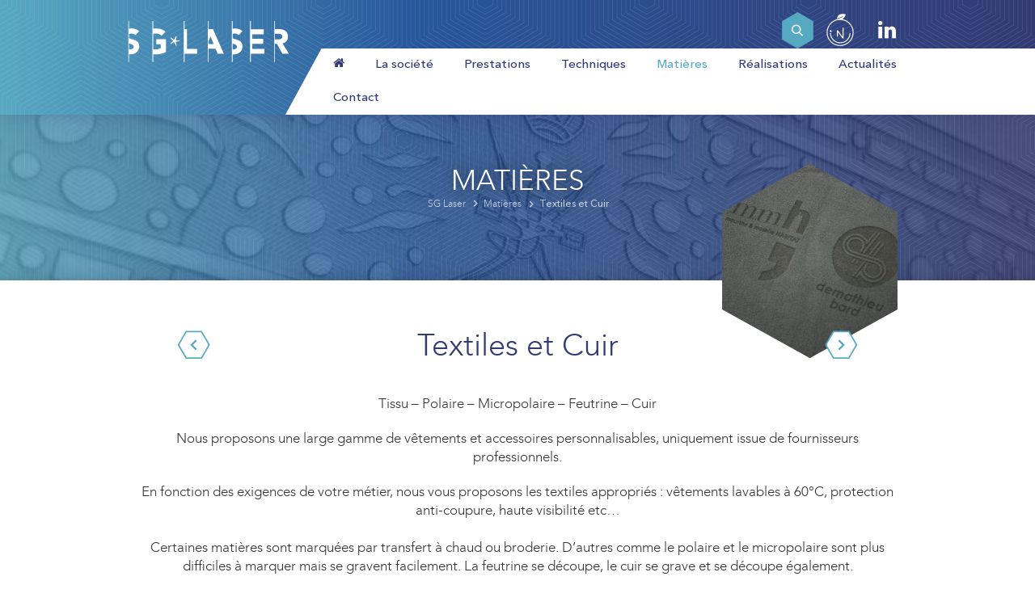

--- FILE ---
content_type: text/html; charset=UTF-8
request_url: https://www.sg-laser.fr/fr/textiles-et-cuir
body_size: 5735
content:
<!DOCTYPE html><html lang="fr"><head> <meta charset="UTF-8"/> <meta http-equiv="X-UA-Compatible" content="IE=edge"> <title>Signalétique Textiles et Cuir Moselle (57) Sarreguemines Bitche - SG Laser</title> <meta name="description" content="Signalétique Marquage Gravure Textiles et Cuir Moselle (57). Tissu – Polaire – Micropolaire – Feutrine – Cuir..."/> <meta name="keywords" content="SG Laser, signalétique, marquage, gravure, laser, découpe, usinage, sarreguemines, bitche, moselle, expert, professionnel, enseignes, habillage véhicule"/> <meta name="author" content="SG LASER "/> <meta name="robots" content="All"/> <meta name="viewport" content="initial-scale=1.0, width=device-width"/> <meta property="og:title" content="Textiles et Cuir"/><meta property="og:type" content="article"/><meta property="og:url" content="https://www.sg-laser.fr/fr/textiles-et-cuir"/><meta property="og:description" content="Tissu – Polaire – Micropolaire – Feutrine – Cuir..."/><meta property="og:locale" content="fr_FR"/><meta property="og:site_name" content="SG Laser"/><meta property="article:section" content="France"/><meta property="og:image" content="https://www.sg-laser.fr/images/contenus/textes/13-DB-Gravure-micropolaire.jpg"/> <meta property="og:image:width" content="600"/> <meta property="og:image:height" content="600"/> <base href="https://www.sg-laser.fr/"/> <link rel="alternate" type="application/rss+xml" title="Actualités" href="fr/actualites/rss"/> <link href="includes/css/style_ordi.css?v=33" rel="stylesheet" media="screen"/> <link href="includes/css/style_print.css?v=13" rel="stylesheet" media="print"/> <link rel="apple-touch-icon" sizes="180x180" href="https://www.sg-laser.fr/images/icons/apple-touch-icon.png"><link rel="icon" type="image/png" sizes="32x32" href="https://www.sg-laser.fr/images/icons/favicon-32x32.png"><link rel="icon" type="image/png" sizes="16x16" href="https://www.sg-laser.fr/images/icons/favicon-16x16.png"><link rel="manifest" href="https://www.sg-laser.fr/images/icons/site.webmanifest"><link rel="mask-icon" href="https://www.sg-laser.fr/images/icons/safari-pinned-tab.svg" color="#27579c"><meta name="msapplication-TileColor" content="#000000"><meta name="msapplication-config" content="https://www.sg-laser.fr/images/icons/browserconfig.xml"><meta name="theme-color" content="#ffffff"> <link rel="shortcut icon" href="https://www.sg-laser.fr/favicon.ico"> <!--[if lt IE 9]> <script type="text/javascript" src="includes/js/iefix.min.js"></script><![endif]--> <link rel="canonical" href="https://www.sg-laser.fr/fr/textiles-et-cuir" /></head><body class="textes detail " itemscope itemtype="http://schema.org/WebPage" data-lng="fr"><script>var j2vd=[];</script>  <img src="images/logo.png" alt="SG Laser" title="SG Laser" class="only-print" id="logo-print" /><div id="nav_back"> <div> &nbsp;</div> <div> <a href="https://www.identite-nature.fr/" target="_blank" title="Identité Nature" class="bt_mobile"><img src="images/ico-id-nature.svg" alt="Identité Nature" title="Identité Nature" /></a> <a href="https://www.linkedin.com/company/sg-laser-sas/" target="_blank" title="SG LASER sur Linkedin" class="bt_mobile"><span class="icon icon-lkd"></span></a> </div></div><div id="principal"> <!--[if IE 9]> <div id="ie9"> <![endif]--> <!--[if lte IE 8]> <div id="ie8"> <![endif]--> <header id="header_principal"> <div class="content_header"> <div class="bg-trame-blanc"> <div class="limit_width"> <div class="row"> <div class="col-3 col-tab-12" id="main_header"> <a href="./fr/" title="SG Laser" id="logo"> <img src="images/logo-sg-inv.svg" alt="SG Laser" title="SG Laser"/> </a> <div id="open_menu" title="Menu" class="2vopen" data-target="#nav_principale" ><span class="icon icon-menu"></span></div> <br class="clearfloat"/> </div> <div class="col-9 col-tab-12" id="nav_header"> <div id="top_nav_desktop"> <form id="rechglob-desktop" name="rechglob-desktop" method="GET" action="fr/search" role="search"> <div class="search-desktop"> <input type="search" name="s" id="s" class="search-box" required placeholder="Recherche"/> <button name="search" type="submit" class="go_search" title="Recherche" aria-label="Recherche"><span class="icon icon-arrow-thin-right"></button> <span class="search-button bt_top_nav"><span class="search-icon"><span class="icon icon-search"></span></span></span> <input type="hidden" id="sin" name="sin" value="all"/> </div> </form> <script type="text/javascript"> j2vd.push(function () { $('.search-button').click(function () { $(this).parent().toggleClass('open'); }); }); </script> <div class="scl-link"> <a href="https://www.identite-nature.fr/" target="_blank" title="Identité Nature" class="bt_top_nav" id="bt_idnature"><img src="images/ico-id-nature.svg" alt="Identité Nature" title="Identité Nature" /></a> <a href="https://www.linkedin.com/company/sg-laser-sas/" target="_blank" title="SG LASER sur Linkedin" class="bt_top_nav"><span class="icon icon-lkd"></span></a> </div> </div> <nav id="nav_principale"> <div class="limit_width"> <ul> <li> <a href="fr/#" class="onglet8" title="Accueil" > <span class="icon icon-home"></span> </a> </li> <li> <a href="fr/la-societe" class="onglet8" title="La société" > La société </a> </li> <li> <a href="fr/prestations" class="onglet8" title="Prestations" > Prestations </a> </li> <li> <a href="fr/techniques" class="onglet8" title="Techniques" > Techniques </a> </li> <li> <a href="fr/matieres" class="onglet8 selected" title="Matières" > Matières </a> </li> <li> <a href="fr/realisations" class="onglet8" title="Réalisations" > Réalisations </a> </li> <li> <a href="fr/actualites" class="onglet8" title="Actualités" > Actualités </a> </li> <li> <a href="fr/contact" class="onglet8" title="Contact" > Contact </a> </li> </ul> <br class="clearfloat"/> </div> </nav> </div> <br class="clearfloat hidden-mobile hidden-tab"/> </div> </div> </div> </div> </header> <div class="diaporama-entete"> <div id="slideshow2v-entete" class="slideshow2v responsive"> <div class="slideshow2v_slides"> <img class="slideshow2v_firstimg_control" src="images/contenus/categories/diaporamas/8/8-bannmatiere.JPG" style="display: none;" alt="SG Laser" title="SG Laser"/> <div class="slideshow2v_slide" style="background-image: url('images/contenus/categories/diaporamas/8/8-bannmatiere.JPG');" role="img" aria-label="SG Laser"></div> </div> <div class="slideshow2v_bullets bullets_sur_slide"></div> <div class="slideshow2v_arrows arrows_sur_slide"> <div class="slideshow2v_arrow slideshow2v_arrow_left"></div> <div class="slideshow2v_arrow slideshow2v_arrow_right"></div> </div> </div> <div class="voile"></div> <div id="content_diapo"> <div class="titre-1"> Matières </div> <div class="fil_arianne"> <ol itemscope itemtype="http://schema.org/BreadcrumbList"> <li> <a href="./fr/" title="SG Laser"><span itemprop="name">SG Laser</span></a> </li> <li itemprop="itemListElement" itemscope itemtype="http://schema.org/ListItem"> <a itemprop="item" href="fr/matieres" title="Matières"><span itemprop="name">Matières</span></a> <meta itemprop="position" content="1"/> </li> <li itemprop="itemListElement" itemscope itemtype="http://schema.org/ListItem"> <a itemprop="item" href="fr/textiles-et-cuir" class="selected" title="Textiles et Cuir"><span itemprop="name">Textiles et Cuir</span></a> <meta itemprop="position" content="2"/> </li> </ol> </div> </div> </div> <div id="principal-content"> <section id="col_principale" role="main"> <article> <div class="detail_contenu"> <a href="images/contenus/textes/13-DB-Gravure-micropolaire.jpg" rel="lightbox[galerie]" title="Textiles et Cuir" class="img_principale"> <img src="images/contenus/textes/mini-13-DB-Gravure-micropolaire.jpg" alt="Textiles et Cuir" title="Textiles et Cuir" /> </a> <div class="content_categ"> <header> <h1>Textiles et Cuir</h1> </header> <nav id="zoneprecsuiv"> <a href="fr/mineraux-cristal-et-pierre" title="Texte précédent" id="prec"><span class="icon icon-cheveron-left"></span></a> <a href="fr/matiere-organique" title="Texte suivant" id="suiv"><span class="icon icon-cheveron-right"></span></a> <br class="clearfloat"/> </nav> <p>Tissu – Polaire – Micropolaire – Feutrine – Cuir</p><p>Nous proposons une large gamme de vêtements et accessoires personnalisables, uniquement issue de fournisseurs professionnels.</p><p>En fonction des exigences de votre métier, nous vous proposons les textiles appropriés : vêtements lavables à 60°C, protection anti-coupure, haute visibilité etc…<br><br>Certaines matières sont marquées par transfert à chaud ou broderie. D’autres comme le polaire et le micropolaire sont plus difficiles à marquer mais se gravent facilement. La feutrine se découpe, le cuir se grave et se découpe également.</p> </div> </div> <section class="contenus_relatifs"> <div class="liste_item rel_textes" id="contenus_relatifs_techn"> <h3> Techniques utilisées </h3> <div class="liste_ico_techniques"> <a href="fr/gravure-laser" title="Gravure Laser"> <img src="images/icones/techniques/techn-35-uni.svg" title="" alt=""/> <span>Gravure Laser <br/> <span class="icon icon-plus"></span> </span> </a> <a href="fr/decoupe-laser" title="Découpe Laser"> <img src="images/icones/techniques/techn-36-uni.svg" title="" alt=""/> <span>Découpe Laser <br/> <span class="icon icon-plus"></span> </span> </a> <a href="fr/broderie" title="Broderie"> <img src="images/icones/techniques/techn-44-uni.svg" title="" alt=""/> <span>Broderie <br/> <span class="icon icon-plus"></span> </span> </a> <a href="fr/transfert-a-chaud" title="Transfert à chaud"> <img src="images/icones/techniques/techn-43-uni.svg" title="" alt=""/> <span>Transfert à chaud <br/> <span class="icon icon-plus"></span> </span> </a> </div> </div> <div class="liste_rea rel_projets" id="contenus_relatifs_rea"> <section class="liste_item"> <h2> Exemples de réalisations <br/><small>utilisant cette matière</small> </h2> <div class="liste_hexa"> <article class="item"> <a href="fr/gravure-sur-pochette-en-cuir/preview" rel="lightbox[iframegallery]" data-lbw="1300" data-lbh="800" title="Gravure sur pochette en cuir"> <div class="bloc_item"> <figure> <img src="images/contenus/projets/mini-defaut.png" style="width: 100%" class="lazy" data-src="images/contenus/projets/mini-109-POUR-TITRE-GRAVURE-ET-DECOUPE-SUR-CUIR.jpg" alt="Réalisation Gravure sur pochette en cuir Moselle" title="Voir le projet Gravure sur pochette en cuir"/> </figure> <div class="zone_content"> <div class="titre-item">Gravure sur pochette en cuir</div> <span class="icon icon-plus"></span> <div class="hidden-mobile"> </div> </div> <br class="clearfloat"/> </div> </a></article> <article class="item"> <a href="fr/gravure-sur-carnet-en-cuir/preview" rel="lightbox[iframegallery]" data-lbw="1300" data-lbh="800" title="Gravure sur carnet en cuir"> <div class="bloc_item"> <figure> <img src="images/contenus/projets/mini-defaut.png" style="width: 100%" class="lazy" data-src="images/contenus/projets/mini-111-PORTE-DOCUMENT-GRAVE.jpg" alt="Réalisation Gravure sur carnet en cuir Moselle" title="Voir le projet Gravure sur carnet en cuir"/> </figure> <div class="zone_content"> <div class="titre-item">Gravure sur carnet en cuir</div> <span class="icon icon-plus"></span> <div class="hidden-mobile"> </div> </div> <br class="clearfloat"/> </div> </a></article> <article class="item"> <a href="fr/carnet-en-cuir-grave/preview" rel="lightbox[iframegallery]" data-lbw="1300" data-lbh="800" title="Carnet en cuir gravé"> <div class="bloc_item"> <figure> <img src="images/contenus/projets/mini-defaut.png" style="width: 100%" class="lazy" data-src="images/contenus/projets/mini-112-PORTE-FEUILLE-GRAVE.jpg" alt="Réalisation Carnet en cuir gravé Moselle" title="Voir le projet Carnet en cuir gravé"/> </figure> <div class="zone_content"> <div class="titre-item">Carnet en cuir gravé</div> <span class="icon icon-plus"></span> <div class="hidden-mobile"> </div> </div> <br class="clearfloat"/> </div> </a></article> <article class="item"> <a href="fr/bodywarmer-brode/preview" rel="lightbox[iframegallery]" data-lbw="1300" data-lbh="800" title="Bodywarmer brodé"> <div class="bloc_item"> <figure> <img src="images/contenus/projets/mini-defaut.png" style="width: 100%" class="lazy" data-src="images/contenus/projets/mini-87-BODYWARMER-BRODE.jpg" alt="Réalisation Bodywarmer brodé Moselle" title="Voir le projet Bodywarmer brodé"/> </figure> <div class="zone_content"> <div class="titre-item">Bodywarmer brodé</div> <span class="icon icon-plus"></span> <div class="hidden-mobile"> </div> </div> <br class="clearfloat"/> </div> </a></article> <article class="item"> <a href="fr/casquette-brodee-pour-entreprise/preview" rel="lightbox[iframegallery]" data-lbw="1300" data-lbh="800" title="Casquette brodée pour entreprise"> <div class="bloc_item"> <figure> <img src="images/contenus/projets/mini-defaut.png" style="width: 100%" class="lazy" data-src="images/contenus/projets/mini-88-CASQUETTE-BRODEE.jpg" alt="Réalisation Casquette brodée pour entreprise Moselle" title="Voir le projet Casquette brodée pour entreprise"/> </figure> <div class="zone_content"> <div class="titre-item">Casquette brodée pour entreprise</div> <span class="icon icon-plus"></span> <div class="hidden-mobile"> </div> </div> <br class="clearfloat"/> </div> </a></article> <article class="item"> <a href="fr/logo-brode-sur-textile/preview" rel="lightbox[iframegallery]" data-lbw="1300" data-lbh="800" title="Logo brodé sur textile"> <div class="bloc_item"> <figure> <img src="images/contenus/projets/mini-defaut.png" style="width: 100%" class="lazy" data-src="images/contenus/projets/mini-89-LOGO-BRODE.JPG" alt="Réalisation Logo brodé sur textile Moselle" title="Voir le projet Logo brodé sur textile"/> </figure> <div class="zone_content"> <div class="titre-item">Logo brodé sur textile</div> <span class="icon icon-plus"></span> <div class="hidden-mobile"> </div> </div> <br class="clearfloat"/> </div> </a></article> <article class="item"> <a href="fr/lot-de-vetements-professionnels-brodes/preview" rel="lightbox[iframegallery]" data-lbw="1300" data-lbh="800" title="Lot de vêtements professionnels brodés"> <div class="bloc_item"> <figure> <img src="images/contenus/projets/mini-defaut.png" style="width: 100%" class="lazy" data-src="images/contenus/projets/mini-90-LOT-DE-VETEMENTS-PROFESSIONNELS.jpg" alt="Réalisation Lot de vêtements professionnels brodés Moselle" title="Voir le projet Lot de vêtements professionnels brodés"/> </figure> <div class="zone_content"> <div class="titre-item">Lot de vêtements professionnels brodés</div> <span class="icon icon-plus"></span> <div class="hidden-mobile"> </div> </div> <br class="clearfloat"/> </div> </a></article> <article class="item"> <a href="fr/gravure-sur-serviette-en-micropolaire/preview" rel="lightbox[iframegallery]" data-lbw="1300" data-lbh="800" title="Gravure sur serviette en micropolaire"> <div class="bloc_item"> <figure> <img src="images/contenus/projets/mini-defaut.png" style="width: 100%" class="lazy" data-src="images/contenus/projets/mini-110-gravuremicropolaire2.jpg" alt="Réalisation Gravure sur serviette en micropolaire Moselle" title="Voir le projet Gravure sur serviette en micropolaire"/> </figure> <div class="zone_content"> <div class="titre-item">Gravure sur serviette en micropolaire</div> <span class="icon icon-plus"></span> <div class="hidden-mobile"> </div> </div> <br class="clearfloat"/> </div> </a></article> <article class="item"> <a href="fr/marquage-sur-sac-en-transfert-serigraphique/preview" rel="lightbox[iframegallery]" data-lbw="1300" data-lbh="800" title="Marquage sur sac en transfert sérigraphique"> <div class="bloc_item"> <figure> <img src="images/contenus/projets/mini-defaut.png" style="width: 100%" class="lazy" data-src="images/contenus/projets/mini-92-TRANSFERT-EN-FLEX.jpg" alt="Réalisation Marquage sur sac en transfert sérigraphique Moselle" title="Voir le projet Marquage sur sac en transfert sérigraphique"/> </figure> <div class="zone_content"> <div class="titre-item">Marquage sur sac en transfert sérigraphique</div> <span class="icon icon-plus"></span> <div class="hidden-mobile"> </div> </div> <br class="clearfloat"/> </div> </a></article> <br class="clearfloat"/> </div> <br/><br/> <a href="fr/realisations" title="Plus de réalisations" class="more">Voir plus de réalisations</a> </section> </div> <div class="rel_textes" id="contenus_relatifs_exemples"> <section class="liste_item"> <h2> Exemples de prestations sur <b class="couleur-secondaire">Textiles et Cuir</b></h2> <div class="liste_vignette_2 item_sans_lien"> <article class="item"> <div class="bloc_item"> <figure> <img src="images/contenus/textes/mini-63-POUR-TITRE-MARQUAGE-SUR-TEXTILES.jpg" alt="Marquage sur textile" title="Marquage sur textile"/> </figure> <div class="zone_content"> <h3>Marquage sur textile</h3> <div class="resume"> <p>Fourniture et marquage sur textiles. Plusieurs techniques possibles.</p> </div> </div> <br class="clearfloat"/> </div> </article> <article class="item"> <div class="bloc_item"> <figure> <img src="images/contenus/textes/mini-64-POUR-TITRE-GRAVURE-ET-DECOUPE-SUR-CUIR.jpg" alt="Gravure et découpe sur cuir" title="Gravure et découpe sur cuir"/> </figure> <div class="zone_content"> <h3>Gravure et découpe sur cuir</h3> <div class="resume"> <p>Gravure sur objets en cuir.</p> </div> </div> <br class="clearfloat"/> </div> </article> <br class="clearfloat"/> </div> </section> </div> </section> <div class="detail_contenu detail_cta"> <div class="content_categ"> <h3>Vous avez un projet de signalétique en <b>Textiles et Cuir</b> ?</h3> <p>N'hésitez pas à nous contacter pour toute question</p> <a class="bouton" href="fr/contact" title="Contact">Contact</a> </div> </div> <footer> <nav class="txt_meme_niveau">Voir aussi : <a href="fr/plastiques-et-plexiglas" title="Plastiques" class="tag9 ">Plastiques</a> <a href="fr/acier-et-metaux" title="Alu et Métaux" class="tag10 ">Alu et Métaux</a> <a href="fr/bois-et-derives" title="Bois et Dérivés" class="tag11 ">Bois et Dérivés</a> <a href="fr/mineraux-cristal-et-pierre" title="Minéraux, Cristal et Pierre" class="tag12 ">Minéraux, Cristal et Pierre</a> <a href="fr/textiles-et-cuir" title="Textiles et Cuir" class="tag13 selected">Textiles et Cuir</a> <a href="fr/matiere-organique" title="Matière organique" class="tag15 ">Matière organique</a> </nav> <a href="fr/matieres" class="retour" title="Retour"><span class="icon icon-arrow-thin-left"></span> Retour</a> </footer> </article></section></div><footer id="footer_principal"> <div id="footer_cta"> <div class="limit_width"> <b>Vous avez un projet ?</b> <span>Contactez-nous</span> <br class="visible-tab"/><br class="visible-tab"/> <strong><a href="tel:+33387098321" title="Téléphoner"><span class="forme-hexa"><span class="icon icon-phone"></span></span> 03 87 09 83 21</a></strong> <strong><a href="mailto:contact@sg-laser.fr" title="Contact SG LASER "><span class="forme-hexa"><span class="icon icon-mail"></span></span> contact@sg-laser.fr</a></strong> </div> </div> <div id="footer_top"> <div class="bg-trame-blanc"> <div class="limit_width"> <div class="text-align-center"> <a href="./fr/" title="SG Laser" id="logo-footer"> <img src="images/logo-sg-inv.svg" alt="SG Laser" title="SG Laser"/> </a> <div class="content_categ"> <p style="margin-bottom: 10px"><b>Solutions Signalétiques | Usinage 3 axes Aluminium / Plastiques | Sous-traitance Laser Marquage / Gravure </b></p> <p class="petit"> <a href="fr/gravure-decoupe" title="Gravure Découpe">Gravure Découpe</a>&nbsp;&nbsp;&nbsp; <a href="fr/signaletique-institutionnelle" title="Signalétique institutionnelle">Signalétique institutionnelle</a>&nbsp;&nbsp;&nbsp; <a href="fr/signalisation-de-securite" title="Signalisation de sécurité">Signalisation de sécurité</a>&nbsp;&nbsp;&nbsp; <a href="fr/etiquettes-et-identification" title="Etiquettes et identification">Etiquettes et identification</a>&nbsp;&nbsp;&nbsp; <a href="fr/habillage-de-vehicules" title="Habillage de véhicules">Habillage de véhicules</a>&nbsp;&nbsp;&nbsp; <a href="fr/impression-grand-format" title="Impression grand format">Impression grand format</a>&nbsp;&nbsp;&nbsp; <a href="fr/vetements-professionnels" title="Vêtements professionnels">Vêtements professionnels</a>&nbsp;&nbsp;&nbsp; </p> </div> <div id="footer_nav"> <a class="more" href="fr/la-societe">Qui sommes-nous ?</a> <a class="more" href="fr/prestations#itemService">Nos services</a> <a class="more" href="fr/realisations">Nos réalisations</a> <a class="more" href="fr/contact">Demande de devis</a> </div> <div class="scl-link"> <hr/> <b>Retrouvez-nous sur</b><br/> <a href="https://www.linkedin.com/company/sg-laser-sas/" target="_blank" title="SG LASER sur Linkedin"><span class="icon icon-lkd"></span></a> <a href="https://www.identite-nature.fr/" target="_blank" title="Identité Nature" class=""><img src="images/logo-id-nature.svg" alt="Identité Nature" title="Identité Nature" /></a> </div> </div> </div> </div> </div> <div id="footer_bottom"> <div class="limit_width"> <div class="row"> <div class="col-8 col-mobpays-12"> <a href="fr/mentions-legales" title="Mentions légales">© Tous droits réservés SG Laser</a><span class="hidden-mobile hidden-tab">&nbsp;&nbsp; |</span><span class="visible-tab"><br/></span> <a href="fr/mentions-legales" title="Mentions légales" id="mentions">Mentions légales</a> <a href="fr/mentions-legales#cookies" id="mentions-cookies" title="Préférences cookies">Cookies</a> </div> <div class="col-4 col-mobpays-12 text-align-right"> <span class="reasite">Site réalisé par <a href='https://www.2vcreation.com' target='_blank' title='2Vcréation' id='reasite'>2Vcréation</a> </span> </div> <br class="clearfloat"/> </div> </div> </div></footer><!--[if lte IE 8]></div> <![endif]--><!--[if IE 9]></div> <![endif]--></div><script type="application/ld+json">{ "@context": "http://schema.org", "@graph": [ { "@type": "Organization", "name": "SG LASER ", "logo": "https://www.sg-laser.fr/images/logo.png", "image": [ "https://www.sg-laser.fr/images/logo.png" ], "address": { "@type": "PostalAddress", "addressLocality": "Petit-Réderching, France", "postalCode": "F-57410", "streetAddress": "38 rue de Strasbourg" }, "telephone": "(33 3) 87 09 83 21", "email": "contact@sg-laser.fr", "url": "https://www.sg-laser.fr/", "sameAs": [ "https://www.linkedin.com/company/sg-laser-sas/" ], "geo":[ { "@type": "GeoCoordinates", "latitude": "49.050123211146854", "longitude": "7.308531354274976" } ] }, { "@type": "WebSite", "name": "SG LASER ", "alternateName": "", "url": "https://www.sg-laser.fr/", "image": [ "https://www.sg-laser.fr/images/logo.png" ] } ]
}</script><script type="text/javascript" src="includes/js/2vms.min.js?v=1" async></script><script type="text/javascript"> j2vd.push(function () { var slideentete = new J2vslideshow(); slideentete.configs.selector = "#slideshow2v-entete"; slideentete.configs.bullets = true; slideentete.configs.touch = true; slideentete.configs.arrows = true; slideentete.configs.animation = "fade"; slideentete.configs.delay=3; slideentete.configs.speed=2; $(slideentete).on("okForLazy", function () { $('.lazy').Lazy(); }); slideentete.init(); var slideprestas = new J2vslideshow(); slideprestas.configs.selector = "#slideshow2v-prestas"; slideprestas.configs.bullets = true; slideprestas.configs.touch = true; slideprestas.configs.arrows = true; slideprestas.configs.animation = "slide"; /* slideprestas.configs.speed=2;*/ /*slideprestas.configs.delay=4;*/ $(slideprestas).on("okForLazy", function () { $('.lazy').Lazy(); }); slideprestas.init(); });</script> <script type="text/javascript"> var _paq = window._paq = window._paq || []; _paq.push(["setRequestMethod", "POST"]); _paq.push(['trackPageView']); _paq.push(['enableLinkTracking']); function startMtm(){ var u="//stats.2vcreation.com/"; _paq.push(['setTrackerUrl', u+'mtm.php']); _paq.push(['setSiteId', '17']); var d=document, g=d.createElement("script"), s=d.getElementsByTagName("script")[0];g.type="text/javascript"; g.defer=true; g.async=true; g.src=u+"mtm.js"; s.parentNode.insertBefore(g,s); } if (window.addEventListener) { window.addEventListener("load", startMtm, false); } else if (window.attachEvent) { window.attachEvent("onload",startMtm); } else { startMtm(); } </script><script type="text/javascript"> var checkAsyncLoad = setInterval(function () { if (typeof (j2vms) != "undefined") { clearInterval(checkAsyncLoad); if (j2vd.length > 0) { for (var key in j2vd) { j2vd[key](); } } j2vd = { push: function (f) { f(); } }; } }, 10);</script></body></html>

--- FILE ---
content_type: text/css
request_url: https://www.sg-laser.fr/includes/css/style_ordi.css?v=33
body_size: 19182
content:
/*! Fichier CSS - 2VMS - 2015-2019 *//*! www.2vcreation.com - Virginie Fasano */a,abbr,acronym,address,applet,article,aside,audio,b,big,blockquote,body,canvas,caption,center,cite,code,dd,del,details,dfn,div,dl,dt,em,embed,fieldset,figcaption,figure,footer,form,h1,h2,h3,h4,h5,h6,header,html,i,iframe,img,ins,kbd,label,legend,li,mark,menu,nav,object,ol,output,p,pre,q,ruby,s,samp,section,small,span,strike,strong,sub,summary,sup,table,tbody,td,tfoot,th,thead,time,tr,tt,u,ul,var,video{margin:0;padding:0;border:0;font:inherit;font-style:normal}article,aside,details,figcaption,figure,footer,header,menu,nav,section{display:block}body{line-height:1}li,ol,ul{list-style:none}blockquote,q{quotes:none}blockquote:after,blockquote:before,q:after,q:before{content:none}table{border-collapse:collapse;border-spacing:0}@font-face{font-family:icomoon;src:url(../typos/icon/fonts/icomoon.eot?2);src:url(../typos/icon/fonts/icomoon.eot?2#iefix) format('embedded-opentype'),url(../typos/icon/fonts/icomoon.ttf?2) format('truetype'),url(../typos/icon/fonts/icomoon.woff?2) format('woff'),url(../typos/icon/fonts/icomoon.svg?2#icomoon) format('svg');font-weight:400;font-style:normal;font-display:swap}.icon,[class*=" icon-"],[class^=icon-]{font-family:icomoon!important;speak:none;font-style:normal;font-weight:400;font-variant:normal;text-transform:none;line-height:1;-webkit-font-smoothing:antialiased;-moz-osx-font-smoothing:grayscale}.icon-twr-square:before{content:"\e900"}.icon-twr:before{content:"\e901"}.icon-minus-outline:before{content:"\e902"}.icon-add-outline:before{content:"\e903"}.icon-arrow-thin-down:before{content:"\e904"}.icon-arrow-thin-left:before{content:"\e905"}.icon-arrow-thin-right:before{content:"\e906"}.icon-arrow-thin-up:before{content:"\e907"}.icon-at-symbol:before{content:"\e908"}.icon-bookmark:before{content:"\e909"}.icon-calendar:before{content:"\e90a"}.icon-comment:before{content:"\e90b"}.icon-check:before{content:"\e90c"}.icon-check-outline:before{content:"\e90d"}.icon-cheveron-down:before{content:"\e90e"}.icon-cheveron-left:before{content:"\e90f"}.icon-cheveron-right:before{content:"\e910"}.icon-cheveron-up:before{content:"\e911"}.icon-close:before{content:"\e912"}.icon-close-outline:before{content:"\e913"}.icon-comments:before{content:"\e914"}.icon-download:before{content:"\e915"}.icon-mail:before{content:"\e916"}.icon-filter:before{content:"\e917"}.icon-heart:before{content:"\e918"}.icon-information-outline:before{content:"\e919"}.icon-link:before{content:"\e91a"}.icon-location:before{content:"\e91b"}.icon-menu:before{content:"\e91d"}.icon-question:before{content:"\e920"}.icon-search:before{content:"\e921"}.icon-share:before{content:"\e922"}.icon-star:before{content:"\e924"}.icon-zoom-in:before{content:"\e928"}.icon-zoom-out:before{content:"\e929"}.icon-clock:before{content:"\e94e"}.icon-clock2:before{content:"\e94f"}.icon-power:before{content:"\e9b6"}.icon-checkbox-checked:before{content:"\ea52"}.icon-checkbox-unchecked:before{content:"\ea53"}.icon-user:before{content:"\f007"}.icon-view-tile:before{content:"\f009"}.icon-view-list:before{content:"\f00b"}.icon-home:before{content:"\f015"}.icon-file2:before{content:"\f016"}.icon-lock:before{content:"\f023"}.icon-tag:before{content:"\f02b"}.icon-printer:before{content:"\f02f"}.icon-camera:before{content:"\f030"}.icon-video-camera:before{content:"\f03d"}.icon-image:before{content:"\f03e"}.icon-plus:before{content:"\f067"}.icon-minus:before{content:"\f068"}.icon-alert:before{content:"\f071"}.icon-shopping-cart:before{content:"\f07a"}.icon-lkd-square:before{content:"\f08c"}.icon-external-link:before{content:"\f08e"}.icon-phone:before{content:"\f095"}.icon-fbk:before{content:"\f09a"}.icon-feed:before{content:"\f09e"}.icon-pintr-square:before{content:"\f0d3"}.icon-lkd:before{content:"\f0e1"}.icon-undo:before{content:"\f0e2"}.icon-file-text:before{content:"\f0f6"}.icon-smartphone:before{content:"\f10b"}.icon-quote-left:before{content:"\f10d"}.icon-quote-right:before{content:"\f10e"}.icon-spinner:before{content:"\f110"}.icon-file:before{content:"\f15b"}.icon-ytb:before{content:"\f167"}.icon-ytb-play:before{content:"\f16a"}.icon-instg:before{content:"\f16d"}.icon-file-image:before{content:"\f1c5"}.icon-chart-pie:before{content:"\f200"}.icon-fbk-square:before{content:"\f230"}.icon-pintr:before{content:"\f231"}.icon-shopping-basket:before{content:"\f291"}.icon-user-circle:before{content:"\f2be"}@font-face{font-family:Avenir-Light;src:url(../typos/avenirltstd-light-webfont.woff2) format('woff2'),url(../typos/avenirltstd-light-webfont.woff) format('woff');font-weight:400;font-style:normal;font-display:swap}@font-face{font-family:Avenir-Medium;src:url(../typos/AvenirNextLTPro-Medium.woff2) format('woff2'),url(../typos/AvenirNextLTPro-Medium.woff) format('woff');font-weight:400;font-style:normal;font-display:swap}@font-face{font-family:Avenir-Bold;src:url(../typos/avenirnextltpro-bold-webfont.woff2) format('woff2'),url(../typos/avenirnextltpro-bold-webfont.woff) format('woff');font-weight:400;font-style:normal;font-display:swap}body{font-size:18px;font-family:Avenir-Light,Arial,Helvetica,sans-serif;line-height:1.4em;color:#333;min-width:320px;-webkit-text-size-adjust:none;background-color:#fff}@media screen and (min-width:760px) and (max-width:1599.9px){body{font-size:15px}}@media screen and (max-width:759.9px){body{font-size:15px}}.lien{color:#57A9C2;font-family:Avenir-Medium,Avenir-Light,Arial,Helvetica,sans-serif;transition:.3s ease 0s;line-height:1em;box-sizing:border-box}.lien:hover{opacity:.7;filter:alpha(opacity=70);-webkit-transform:translateY(-3px);-moz-transform:translateY(-3px);-ms-transform:translateY(-3px);-o-transform:translateY(-3px);transform:translateY(-3px)}.lien-avec-fleche{color:#57A9C2;font-family:Avenir-Medium,Avenir-Light,Arial,Helvetica,sans-serif;transition:.3s ease 0s;line-height:1em;box-sizing:border-box;display:inline-block;white-space:nowrap;text-transform:uppercase;letter-spacing:.05em;font-family:Avenir-Bold,Avenir-Medium,Avenir-Light,Arial,Helvetica,sans-serif;font-size:.77em}.lien-avec-fleche:hover{opacity:.7;filter:alpha(opacity=70);-webkit-transform:translateY(-3px);-moz-transform:translateY(-3px);-ms-transform:translateY(-3px);-o-transform:translateY(-3px);transform:translateY(-3px)}.lien-avec-fleche:after{content:"\e906";font-family:icomoon!important;speak:none;font-style:normal;font-weight:400;font-variant:normal;text-transform:none;line-height:1;-webkit-font-smoothing:antialiased;-moz-osx-font-smoothing:grayscale;display:inline-block;margin-left:5px;font-size:.8em}.bouton{-webkit-border-radius:1px;-moz-border-radius:1px;border-radius:1px;position:relative;border:none;background:#27579C;padding:.8em 1.5em;color:#fff;text-transform:uppercase;font-family:Avenir-Medium,Avenir-Light,Arial,Helvetica,sans-serif;cursor:pointer;transition:background-color .3s ease 0s;line-height:1em;box-sizing:border-box;letter-spacing:1px}.bouton:hover{background-color:#57A9C2;color:#fff}.couleur-principale{color:#27579C}.couleur-secondaire{color:#57A9C2}.couleur-texte{color:#333}.petit{font-size:.8em;color:#888}.grand{font-size:1.125em}.texte-manuscrit{font-family:"",Avenir-Light,Arial,Helvetica,sans-serif}p{margin-bottom:20px;line-height:1.4em}p+h2{margin-top:40px}b,strong{font-family:Avenir-Medium,Avenir-Light,Arial,Helvetica,sans-serif}em,i{font-style:italic}small{font-size:.8em;color:#888}time{color:#888}sub,sup{font-size:.5em;line-height:0}.titre-1,h1{font-family:Avenir-Light,Arial,Helvetica,sans-serif;font-size:2.3em;color:#333A73;line-height:1.1em;margin-bottom:40px}@media screen and (max-width:1023.9px){.titre-1,h1{font-size:1.955em}}@media screen and (max-width:759.9px){.titre-1,h1{font-size:1.61em}}.titre-2,h2{font-family:Avenir-Medium,Avenir-Light,Arial,Helvetica,sans-serif;font-size:1.7em;color:#333A73;line-height:1.1em;margin-bottom:40px}@media screen and (max-width:1023.9px){.titre-2,h2{font-size:1.445em}}.titre-3,h3{font-family:Avenir-Medium,Avenir-Light,Arial,Helvetica,sans-serif;font-size:1.2777em;line-height:1.1em;margin-bottom:20px;color:#333A73}.titre-4,h4{font-family:Avenir-Bold,Avenir-Medium,Avenir-Light,Arial,Helvetica,sans-serif;font-size:1.15em}@media screen and (max-width:1023.9px){.titre-4,h4{font-size:.9775em}}.titre-5,h5{font-family:Avenir-Bold,Avenir-Medium,Avenir-Light,Arial,Helvetica,sans-serif;font-size:1em;color:#27579C}.titre-6,h6{font-family:Avenir-Bold,Avenir-Medium,Avenir-Light,Arial,Helvetica,sans-serif;font-size:.85em}a{color:#27579C;text-decoration:none}a.selected,a:hover{color:#57A9C2}ul{margin-bottom:40px}ul li{margin-left:1em;list-style:none;line-height:1.3em;margin-bottom:5px}ul li:before{font-family:icomoon!important;speak:none;font-style:normal;font-weight:400;font-variant:normal;text-transform:none;line-height:1;-webkit-font-smoothing:antialiased;-moz-osx-font-smoothing:grayscale;content:"\e910";display:inline-block;font-size:1.2em}ul li ul{margin-top:5px;margin-bottom:0!important}ul li ul li:before{color:#333;font-size:8px}ul[style="list-style-type:circle;"] li:before,ul[style="list-style-type: circle;"] li:before{content:"\2218";color:#27579C;font-size:20px}ul[style="list-style-type:disc;"] li:before,ul[style="list-style-type: disc;"] li:before{content:"\2022";color:#27579C;font-size:20px}ul[style="list-style-type: square;"] li:before,ul[style="list-style-type:square;"] li:before{content:"\25AA";color:#27579C;font-size:20px;line-height:15px}.flottant-gauche{float:left;margin-right:40px}.flottant-droite{float:right;margin-left:40px}img{-webkit-border-radius:1px;-moz-border-radius:1px;border-radius:1px;max-width:100%;height:auto}table{width:100%}table th{border:1px solid #20477f;background-color:#27579C;color:#fff;padding:10px 15px;font-family:Avenir-Medium,Avenir-Light,Arial,Helvetica,sans-serif;font-size:1.1em}@media screen and (min-width:1600px){table th{padding:12.5px 18.75px}}@media screen and (max-width:1023.9px){table th{padding:8px 12px}}table th .petit,table th small{color:#fff}table th p{margin-bottom:0}table td{border:1px solid rgba(87,169,194,.2);padding:10px 15px}@media screen and (min-width:1600px){table td{padding:12.5px 18.75px}}@media screen and (max-width:1023.9px){table td{padding:8px 12px}}table.sans-bordure td{border:none!important;padding:0!important}@media screen and (max-width:559.9px){table td,table th{font-size:10px!important}}.table-col-minimum{width:1px;min-width:0;padding:10px 15px;white-space:nowrap}@media screen and (min-width:1600px){.table-col-minimum{padding:12.5px 18.75px}}@media screen and (max-width:1023.9px){.table-col-minimum{padding:8px 12px}}hr{height:1px;margin:40px 0;color:rgba(87,169,194,.2);background-color:rgba(87,169,194,.2);border:none}.encart{background-color:#fff;-webkit-box-shadow:0 18px 40px rgba(87,169,194,.2);-moz-box-shadow:0 18px 40px rgba(87,169,194,.2);box-shadow:0 18px 40px rgba(87,169,194,.2);padding:30px 30px;-webkit-border-radius:1px;-moz-border-radius:1px;border-radius:1px;box-sizing:border-box}@media screen and (min-width:1600px){.encart{padding:37.5px 37.5px}}@media screen and (max-width:1023.9px){.encart{padding:24px 24px}}.encart p:last-child{margin-bottom:0}.encart_principal{background-color:#27579C;color:#fff}.encart_bordure{border:1px solid rgba(87,169,194,.2);padding:30px 30px}@media screen and (min-width:1600px){.encart_bordure{padding:37.5px 37.5px}}@media screen and (max-width:1023.9px){.encart_bordure{padding:24px 24px}}.lien_encart_principal{color:#fff!important}.clearfloat{clear:both;height:0;font-size:1px;line-height:0}.liste_rea{background-color:#333A73;background:linear-gradient(90deg,#57A9C2 0,#27579C 40%,#333A73 100%);padding:60px 15px;position:relative}@media screen and (min-width:1600px){.liste_rea{padding:75px 18.75px}}@media screen and (max-width:1023.9px){.liste_rea{padding:48px 12px}}.liste_rea h2,.liste_rea h2 small{color:#fff}.projets .liste_rea{margin-top:-45px}@media screen and (max-width:559.9px){.projets .liste_rea{margin-top:0}}@supports (clip-path:polygon(100% 100%,100% 100%,100% 100%)){.projets .liste_rea{padding-top:160px}@media screen and (max-width:759.9px){.projets .liste_rea{padding-top:120px}}.projets .liste_rea:before{clip-path:polygon(0 0,100% 0,100% 10%,50% 100%,0 10%);content:'';display:block;position:absolute;top:-2px;left:0;width:100%;height:75px;background-color:#fff}@media screen and (max-width:759.9px){.projets .liste_rea:before{height:40px}}}@supports (clip-path:polygon(100% 100%,100% 100%,100% 100%)){.projets .bg_liste{padding-top:210px}@media screen and (max-width:1359.9px){.projets .bg_liste{padding-top:180px}}@media screen and (max-width:759.9px){.projets .bg_liste{padding-top:120px}}}.projets.detail h1{margin:0 60px 40px 60px}@media screen and (min-width:1024px){.projets.detail h1{margin:0 60px 80px 60px}}@media screen and (max-width:1023.9px){.projets.detail .detail_contenu{text-align:center}}.articles.detail .img_principale,.projets.detail .img_principale{display:block;aspect-ratio:1.33333333;background-size:cover;background-position:center;margin-bottom:40px}.articles.detail #slideshow_img_detail,.projets.detail #slideshow_img_detail{margin-bottom:20px;box-sizing:border-box}@media screen and (min-width:560px){.articles.detail #slideshow_img_detail,.projets.detail #slideshow_img_detail{margin-bottom:40px;display:flex;flex-direction:row-reverse}.articles.detail #slideshow_img_detail .clearfloat,.projets.detail #slideshow_img_detail .clearfloat{display:none}}.articles.detail #slideshow_img_detail .slideshow2v_astuce,.projets.detail #slideshow_img_detail .slideshow2v_astuce{width:100%;aspect-ratio:1.33333333;box-sizing:border-box}.articles.detail #slideshow_img_detail .slideshow2v_slides,.projets.detail #slideshow_img_detail .slideshow2v_slides{max-height:inherit;height:auto!important}.articles.detail #slideshow_img_detail .slideshow2v_slides .slideshow2v_slide,.projets.detail #slideshow_img_detail .slideshow2v_slides .slideshow2v_slide{background-size:cover;background-position:center;background-color:rgba(87,169,194,.1);box-sizing:border-box}@media screen and (min-width:560px){.articles.detail #slideshow_img_detail .slideshow2v_slides,.projets.detail #slideshow_img_detail .slideshow2v_slides{width:95%!important;margin-left:2.5%;margin-right:2.5%}.articles.detail #slideshow_img_detail .slideshow2v_thumbs,.projets.detail #slideshow_img_detail .slideshow2v_thumbs{height:auto;width:150px!important;margin:0!important;display:flex;flex-direction:column;gap:10px 0}.articles.detail #slideshow_img_detail .slideshow2v_thumb,.projets.detail #slideshow_img_detail .slideshow2v_thumb{cursor:pointer;box-sizing:border-box;padding:0;text-align:center;float:none;width:150px!important;height:150px!important}.articles.detail #slideshow_img_detail .slideshow2v_thumb img,.projets.detail #slideshow_img_detail .slideshow2v_thumb img{width:100%;transition:.15s;display:block;margin:0}}.articles.detail h1{margin:0 60px 40px 60px}@media screen and (min-width:1024px){.articles.detail h1{margin:0 60px 80px 60px}}.articles.detail .header-article{font-size:.75em;margin-bottom:40px}.textes .liste_item .liste_vignette_2 #item14 .bloc_item{background-color:#57A9C2!important;color:#fff}.textes .liste_item .liste_vignette_2 #item14 .bloc_item a,.textes .liste_item .liste_vignette_2 #item14 .bloc_item h3{color:#fff}/*! Fichier CSS MAP - 2VMS - 2019 *//*! www.2vcreation.com - Virginie Fasano */.leaflet-image-layer,.leaflet-layer,.leaflet-marker-icon,.leaflet-marker-shadow,.leaflet-pane,.leaflet-pane>canvas,.leaflet-pane>svg,.leaflet-tile,.leaflet-tile-container,.leaflet-zoom-box{position:absolute;left:0;top:0}.leaflet-container{overflow:hidden}.leaflet-marker-icon,.leaflet-marker-shadow,.leaflet-tile{-webkit-user-select:none;-moz-user-select:none;user-select:none;-webkit-user-drag:none}.leaflet-safari .leaflet-tile{image-rendering:-webkit-optimize-contrast}.leaflet-safari .leaflet-tile-container{width:1600px;height:1600px;-webkit-transform-origin:0 0}.leaflet-marker-icon,.leaflet-marker-shadow{display:block}.leaflet-container .leaflet-marker-pane img,.leaflet-container .leaflet-overlay-pane svg,.leaflet-container .leaflet-shadow-pane img,.leaflet-container .leaflet-tile-pane img,.leaflet-container img.leaflet-image-layer{max-width:none!important;max-height:none!important}.leaflet-container.leaflet-touch-zoom{-ms-touch-action:pan-x pan-y;touch-action:pan-x pan-y}.leaflet-container.leaflet-touch-drag{-ms-touch-action:pinch-zoom;touch-action:none;touch-action:pinch-zoom}.leaflet-container.leaflet-touch-drag.leaflet-touch-zoom{-ms-touch-action:none;touch-action:none}.leaflet-container{-webkit-tap-highlight-color:transparent}.leaflet-container a{-webkit-tap-highlight-color:rgba(51,181,229,.4)}.leaflet-tile{filter:inherit;visibility:hidden}.leaflet-tile-loaded{visibility:inherit}.leaflet-zoom-box{width:0;height:0;-moz-box-sizing:border-box;box-sizing:border-box;z-index:800}.leaflet-overlay-pane svg{-moz-user-select:none}.leaflet-pane{z-index:400}.leaflet-tile-pane{z-index:200}.leaflet-overlay-pane{z-index:400}.leaflet-shadow-pane{z-index:500}.leaflet-marker-pane{z-index:600}.leaflet-tooltip-pane{z-index:650}.leaflet-popup-pane{z-index:700}.leaflet-map-pane canvas{z-index:100}.leaflet-map-pane svg{z-index:200}.leaflet-vml-shape{width:1px;height:1px}.lvml{behavior:url(#default#VML);display:inline-block;position:absolute}.leaflet-control{position:relative;z-index:800;pointer-events:visiblePainted;pointer-events:auto}.leaflet-bottom,.leaflet-top{position:absolute;z-index:1000;pointer-events:none}.leaflet-top{top:0}.leaflet-right{right:0}.leaflet-bottom{bottom:0}.leaflet-left{left:0}.leaflet-control{float:left;clear:both}.leaflet-right .leaflet-control{float:right}.leaflet-top .leaflet-control{margin-top:10px}.leaflet-bottom .leaflet-control{margin-bottom:10px}.leaflet-left .leaflet-control{margin-left:10px}.leaflet-right .leaflet-control{margin-right:10px}.leaflet-fade-anim .leaflet-tile{will-change:opacity}.leaflet-fade-anim .leaflet-popup{opacity:0;-webkit-transition:opacity .2s linear;-moz-transition:opacity .2s linear;-o-transition:opacity .2s linear;transition:opacity .2s linear}.leaflet-fade-anim .leaflet-map-pane .leaflet-popup{opacity:1}.leaflet-zoom-animated{-webkit-transform-origin:0 0;-ms-transform-origin:0 0;transform-origin:0 0}.leaflet-zoom-anim .leaflet-zoom-animated{will-change:transform}.leaflet-zoom-anim .leaflet-zoom-animated{-webkit-transition:-webkit-transform .25s cubic-bezier(0,0,.25,1);-moz-transition:-moz-transform .25s cubic-bezier(0,0,.25,1);-o-transition:-o-transform .25s cubic-bezier(0,0,.25,1);transition:transform .25s cubic-bezier(0,0,.25,1)}.leaflet-pan-anim .leaflet-tile,.leaflet-zoom-anim .leaflet-tile{-webkit-transition:none;-moz-transition:none;-o-transition:none;transition:none}.leaflet-zoom-anim .leaflet-zoom-hide{visibility:hidden}.leaflet-interactive{cursor:pointer}.leaflet-grab{cursor:-webkit-grab;cursor:-moz-grab}.leaflet-crosshair,.leaflet-crosshair .leaflet-interactive{cursor:crosshair}.leaflet-control,.leaflet-popup-pane{cursor:auto}.leaflet-dragging .leaflet-grab,.leaflet-dragging .leaflet-grab .leaflet-interactive,.leaflet-dragging .leaflet-marker-draggable{cursor:move;cursor:-webkit-grabbing;cursor:-moz-grabbing}.leaflet-image-layer,.leaflet-marker-icon,.leaflet-marker-shadow,.leaflet-pane>svg path,.leaflet-tile-container{pointer-events:none}.leaflet-image-layer.leaflet-interactive,.leaflet-marker-icon.leaflet-interactive,.leaflet-pane>svg path.leaflet-interactive{pointer-events:visiblePainted;pointer-events:auto}.leaflet-container{background:#ddd;outline:0}.leaflet-container a{color:#0078A8}.leaflet-container a.leaflet-active{outline:2px solid orange}.leaflet-zoom-box{border:2px dotted #38f;background:rgba(255,255,255,.5)}.leaflet-container{font:12px/1.5 "Helvetica Neue",Arial,Helvetica,sans-serif}.leaflet-bar{box-shadow:0 1px 5px rgba(0,0,0,.65);border-radius:4px}.leaflet-bar a,.leaflet-bar a:hover{background-color:#fff;border-bottom:1px solid #ccc;width:26px;height:26px;line-height:26px;display:block;text-align:center;text-decoration:none;color:#000}.leaflet-bar a,.leaflet-control-layers-toggle{background-position:50% 50%;background-repeat:no-repeat;display:block}.leaflet-bar a:hover{background-color:#f4f4f4}.leaflet-bar a:first-child{border-top-left-radius:4px;border-top-right-radius:4px}.leaflet-bar a:last-child{border-bottom-left-radius:4px;border-bottom-right-radius:4px;border-bottom:none}.leaflet-bar a.leaflet-disabled{cursor:default;background-color:#f4f4f4;color:#bbb}.leaflet-touch .leaflet-bar a{width:30px;height:30px;line-height:30px}.leaflet-touch .leaflet-bar a:first-child{border-top-left-radius:2px;border-top-right-radius:2px}.leaflet-touch .leaflet-bar a:last-child{border-bottom-left-radius:2px;border-bottom-right-radius:2px}.leaflet-control-zoom-in,.leaflet-control-zoom-out{font:700 18px 'Lucida Console',Monaco,monospace;text-indent:1px}.leaflet-touch .leaflet-control-zoom-in,.leaflet-touch .leaflet-control-zoom-out{font-size:22px}.leaflet-control-layers{box-shadow:0 1px 5px rgba(0,0,0,.4);background:#fff;border-radius:5px}.leaflet-control-layers-toggle{background-image:url(../../images/2vgmap/layers.png);width:36px;height:36px}.leaflet-retina .leaflet-control-layers-toggle{background-image:url(../../images/2vgmap/layers-2x.png);background-size:26px 26px}.leaflet-touch .leaflet-control-layers-toggle{width:44px;height:44px}.leaflet-control-layers .leaflet-control-layers-list,.leaflet-control-layers-expanded .leaflet-control-layers-toggle{display:none}.leaflet-control-layers-expanded .leaflet-control-layers-list{display:block;position:relative}.leaflet-control-layers-expanded{padding:6px 10px 6px 6px;color:#333;background:#fff}.leaflet-control-layers-scrollbar{overflow-y:scroll;overflow-x:hidden;padding-right:5px}.leaflet-control-layers-selector{margin-top:2px;position:relative;top:1px}.leaflet-control-layers label{display:block}.leaflet-control-layers-separator{height:0;border-top:1px solid #ddd;margin:5px -10px 5px -6px}.leaflet-default-icon-path{background-image:url(../../images/2vgmap/marker-icon.png)}.leaflet-container .leaflet-control-attribution{background:#fff;background:rgba(255,255,255,.7);margin:0}.leaflet-control-attribution,.leaflet-control-scale-line{padding:0 5px;color:#333}.leaflet-control-attribution a{text-decoration:none}.leaflet-control-attribution a:hover{text-decoration:underline}.leaflet-container .leaflet-control-attribution,.leaflet-container .leaflet-control-scale{font-size:11px}.leaflet-left .leaflet-control-scale{margin-left:5px}.leaflet-bottom .leaflet-control-scale{margin-bottom:5px}.leaflet-control-scale-line{border:2px solid #777;border-top:none;line-height:1.1;padding:2px 5px 1px;font-size:11px;white-space:nowrap;overflow:hidden;-moz-box-sizing:border-box;box-sizing:border-box;background:#fff;background:rgba(255,255,255,.5)}.leaflet-control-scale-line:not(:first-child){border-top:2px solid #777;border-bottom:none;margin-top:-2px}.leaflet-control-scale-line:not(:first-child):not(:last-child){border-bottom:2px solid #777}.leaflet-touch .leaflet-bar,.leaflet-touch .leaflet-control-attribution,.leaflet-touch .leaflet-control-layers{box-shadow:none}.leaflet-touch .leaflet-bar,.leaflet-touch .leaflet-control-layers{border:2px solid rgba(0,0,0,.2);background-clip:padding-box}.leaflet-popup{position:absolute;text-align:center;margin-bottom:20px}.leaflet-popup-content-wrapper{padding:1px;text-align:left;border-radius:12px}.leaflet-popup-content{margin:13px 19px;line-height:1.4}.leaflet-popup-content p{margin:18px 0}.leaflet-popup-tip-container{width:40px;height:20px;position:absolute;left:50%;margin-left:-20px;overflow:hidden;pointer-events:none}.leaflet-popup-tip{width:17px;height:17px;padding:1px;margin:-10px auto 0;-webkit-transform:rotate(45deg);-moz-transform:rotate(45deg);-ms-transform:rotate(45deg);-o-transform:rotate(45deg);transform:rotate(45deg)}.leaflet-popup-content-wrapper,.leaflet-popup-tip{background:#fff;color:#333;box-shadow:0 3px 14px rgba(0,0,0,.4)}.leaflet-container a.leaflet-popup-close-button{position:absolute;top:0;right:0;padding:4px 4px 0 0;border:none;text-align:center;width:18px;height:14px;color:#c3c3c3;text-decoration:none;background:0 0}.leaflet-container a.leaflet-popup-close-button:hover{color:#999}.leaflet-popup-scrolled{overflow:auto;border-bottom:1px solid #ddd;border-top:1px solid #ddd}.leaflet-oldie .leaflet-popup-content-wrapper{zoom:1}.leaflet-oldie .leaflet-popup-tip{width:24px;margin:0 auto;-ms-filter:"progid:DXImageTransform.Microsoft.Matrix(M11=0.70710678, M12=0.70710678, M21=-0.70710678, M22=0.70710678)";filter:progid:DXImageTransform.Microsoft.Matrix(M11=.70710678, M12=.70710678, M21=-.70710678, M22=.70710678)}.leaflet-oldie .leaflet-popup-tip-container{margin-top:-1px}.leaflet-oldie .leaflet-control-layers,.leaflet-oldie .leaflet-control-zoom,.leaflet-oldie .leaflet-popup-content-wrapper,.leaflet-oldie .leaflet-popup-tip{border:1px solid #999}.leaflet-div-icon{background:#fff;border:1px solid #666}.leaflet-tooltip{position:absolute;padding:6px;background-color:#fff;border:1px solid #fff;border-radius:3px;color:#222;white-space:nowrap;-webkit-user-select:none;-moz-user-select:none;-ms-user-select:none;user-select:none;pointer-events:none;box-shadow:0 1px 3px rgba(0,0,0,.4)}.leaflet-tooltip.leaflet-clickable{cursor:pointer;pointer-events:auto}.leaflet-tooltip-bottom:before,.leaflet-tooltip-left:before,.leaflet-tooltip-right:before,.leaflet-tooltip-top:before{position:absolute;pointer-events:none;border:6px solid transparent;background:0 0;content:""}.leaflet-tooltip-bottom{margin-top:6px}.leaflet-tooltip-top{margin-top:-6px}.leaflet-tooltip-bottom:before,.leaflet-tooltip-top:before{left:50%;margin-left:-6px}.leaflet-tooltip-top:before{bottom:0;margin-bottom:-12px;border-top-color:#fff}.leaflet-tooltip-bottom:before{top:0;margin-top:-12px;margin-left:-6px;border-bottom-color:#fff}.leaflet-tooltip-left{margin-left:-6px}.leaflet-tooltip-right{margin-left:6px}.leaflet-tooltip-left:before,.leaflet-tooltip-right:before{top:50%;margin-top:-6px}.leaflet-tooltip-left:before{right:0;margin-right:-12px;border-left-color:#fff}.leaflet-tooltip-right:before{left:0;margin-left:-12px;border-right-color:#fff}.leaflet-cluster-anim .leaflet-marker-icon,.leaflet-cluster-anim .leaflet-marker-shadow{-webkit-transition:-webkit-transform .3s ease-out,opacity .3s ease-in;-moz-transition:-moz-transform .3s ease-out,opacity .3s ease-in;-o-transition:-o-transform .3s ease-out,opacity .3s ease-in;transition:transform .3s ease-out,opacity .3s ease-in}.leaflet-cluster-spider-leg{-webkit-transition:-webkit-stroke-dashoffset .3s ease-out,-webkit-stroke-opacity .3s ease-in;-moz-transition:-moz-stroke-dashoffset .3s ease-out,-moz-stroke-opacity .3s ease-in;-o-transition:-o-stroke-dashoffset .3s ease-out,-o-stroke-opacity .3s ease-in;transition:stroke-dashoffset .3s ease-out,stroke-opacity .3s ease-in}.marker-cluster-small{background-color:rgba(181,226,140,.6)}.marker-cluster-small div{background-color:rgba(110,204,57,.6)}.marker-cluster-medium{background-color:rgba(241,211,87,.6)}.marker-cluster-medium div{background-color:rgba(240,194,12,.6)}.marker-cluster-large{background-color:rgba(253,156,115,.6)}.marker-cluster-large div{background-color:rgba(241,128,23,.6)}.leaflet-oldie .marker-cluster-small{background-color:#b5e28c}.leaflet-oldie .marker-cluster-small div{background-color:#6ecc39}.leaflet-oldie .marker-cluster-medium{background-color:#f1d357}.leaflet-oldie .marker-cluster-medium div{background-color:#f0c20c}.leaflet-oldie .marker-cluster-large{background-color:#fd9c73}.leaflet-oldie .marker-cluster-large div{background-color:#f18017}.marker-cluster{background-clip:padding-box;border-radius:20px}.marker-cluster div{width:30px;height:30px;margin-left:5px;margin-top:5px;text-align:center;border-radius:15px;font:12px "Helvetica Neue",Arial,Helvetica,sans-serif}.marker-cluster span{line-height:30px}.clearfix{overflow:auto;zoom:1}.visible-mobile{display:none!important}.visible-tab{display:none!important}@media screen and (max-width:1023.9px) and (min-width:760px){.hidden-tab{display:none}.visible-tab{display:block!important}}@media screen and (max-width:759.9px){.hidden-mobile{display:none}.visible-mobile{display:block!important}}.only-print{display:none!important}.limit_width{position:relative;margin-left:auto;margin-right:auto;box-sizing:border-box}@media screen and (min-width:560px){.limit_width{max-width:480px}}@media screen and (min-width:760px){.limit_width{max-width:700px}}@media screen and (min-width:1024px){.limit_width{max-width:964px}}@media screen and (min-width:1360px){.limit_width{max-width:1240px}}@media screen and (min-width:1600px){.limit_width{max-width:1440px}}#principal-content{position:relative;z-index:2000;background:#fff;min-height:50vh;-webkit-box-shadow:0 0 20px rgba(0,0,0,.2);-moz-box-shadow:0 0 20px rgba(0,0,0,.2);box-shadow:0 0 20px rgba(0,0,0,.2)}@media screen and (min-width:760px){.contact #principal-content #col_principale{width:100%}}.left{float:left;margin-right:40px}.right{float:right;margin-left:40px}.texte_sans_espace{white-space:nowrap}.text-align-right{text-align:right}.text-align-center{text-align:center}.text-align-left{text-align:left}.margin_bottom{margin-bottom:40px}.alignement-vertical{display:flex;align-items:center}@supports (clip-path:polygon(100% 100%,100% 100%,100% 100%)){.forme-hexa-1{clip-path:polygon(25% 7%,75% 7%,100% 50%,75% 95%,25% 95%,0 50%)}}@supports (clip-path:polygon(100% 100%,100% 100%,100% 100%)){.forme-hexa-2{clip-path:polygon(5% 25%,50% 0,95% 25%,95% 75%,50% 100%,5% 75%)}}@supports (clip-path:polygon(100% 100%,100% 100%,100% 100%)){.forme-hexa-1-sansbord{clip-path:polygon(25% 15%,75% 16%,95% 50%,75% 85%,25% 85%,16% 50%)}}.row{margin:0 -20px}.col-1,.col-10,.col-11,.col-12,.col-2,.col-3,.col-4,.col-5,.col-6,.col-7,.col-8,.col-9{float:left;box-sizing:border-box;padding:0 20px}.col-1{width:8.3333%}.col-2{width:16.6666%}.col-3{width:25%}.col-4{width:33.33333%}.col-5{width:41.66666%}.col-6{width:50%}.col-7{width:58.3333333333%}.col-8{width:66.6666666667%}.col-9{width:75%}.col-10{width:83.3333333333%}.col-11{width:91.6666666667%}.col-12{width:100%}@media screen and (max-width:1023.9px){.row{margin:0 -10px}.col-1,.col-10,.col-11,.col-12,.col-2,.col-3,.col-4,.col-5,.col-6,.col-7,.col-8,.col-9{padding:0 10px}}@media screen and (max-width:559.9px){.row{margin:0}.col-1,.col-10,.col-11,.col-12,.col-2,.col-3,.col-4,.col-5,.col-6,.col-7,.col-8,.col-9{width:100%;padding:0}}@media screen and (min-width:560px) and (max-width:1023.9px){.col-tab-0{display:none}.col-tab-1{width:8.3333%}.col-tab-2{width:16.6666%}.col-tab-3{width:25%}.col-tab-4{width:33.33333%}.col-tab-5{width:41.66666%}.col-tab-6{width:50%}.col-tab-7{width:58.3333333333%}.col-tab-8{width:66.6666666667%}.col-tab-9{width:75%}.col-tab-10{width:83.3333333333%}.col-tab-11{width:91.6666666667%}.col-tab-12{width:100%}}@media screen and (min-width:560px) and (max-width:759.9px){.col-mobpays-0{display:none}.col-mobpays-1{width:8.3333%}.col-mobpays-2{width:16.6666%}.col-mobpays-3{width:25%}.col-mobpays-4{width:33.33333%}.col-mobpays-5{width:41.66666%}.col-mobpays-6{width:50%}.col-mobpays-7{width:58.3333333333%}.col-mobpays-8{width:66.6666666667%}.col-mobpays-9{width:75%}.col-mobpays-10{width:83.3333333333%}.col-mobpays-11{width:91.6666666667%}.col-mobpays-12{width:100%}}@media screen and (max-width:559.9px){.col-mob-1,.col-mob-10,.col-mob-11,.col-mob-12,.col-mob-2,.col-mob-3,.col-mob-4,.col-mob-5,.col-mob-6,.col-mob-7,.col-mob-8,.col-mob-9{padding:0 10px}.col-mob-0{display:none}.col-mob-1{width:8.3333%}.col-mob-2{width:16.6666%}.col-mob-3{width:25%}.col-mob-4{width:33.33333%}.col-mob-5{width:41.66666%}.col-mob-6{width:50%}.col-mob-7{width:58.3333333333%}.col-mob-8{width:66.6666666667%}.col-mob-9{width:75%}.col-mob-10{width:83.3333333333%}.col-mob-11{width:91.6666666667%}.col-mob-12{width:100%}}@media screen and (min-width:1600px){.col-big-1{width:8.3333%}.col-big-2{width:16.6666%}.col-big-3{width:25%}.col-big-4{width:33.33333%}.col-big-5{width:41.66666%}.col-big-6{width:50%}.col-big-7{width:58.3333333333%}.col-big-8{width:66.6666666667%}.col-big-9{width:75%}.col-big-10{width:83.3333333333%}.col-big-11{width:91.6666666667%}.col-big-12{width:100%}}.degrade-theme{background-color:#333A73;background:linear-gradient(90deg,#57A9C2 0,#27579C 40%,#333A73 100%)}header#header_principal{position:relative;background-color:#333A73;background:linear-gradient(90deg,#57A9C2 0,#27579C 40%,#333A73 100%);-webkit-box-shadow:0 0 20px rgba(51,58,115,.3);-moz-box-shadow:0 0 20px rgba(51,58,115,.3);box-shadow:0 0 20px rgba(51,58,115,.3);overflow:hidden}header#header_principal .content_header{position:relative}header#header_principal .content_header .row{margin:0;display:flex;flex-wrap:wrap}header#header_principal .content_header .row>div{padding:0}header#header_principal #main_header{position:relative;padding:10px 0}header#header_principal #nav_header{display:flex;flex-direction:column;justify-content:space-between}header#header_principal #top_nav_desktop{display:flex;align-items:center;justify-content:flex-end;gap:0 20px;margin-top:15px;font-size:.75em}header#header_principal #top_nav_desktop .bt_top_nav{width:45px;height:45px;line-height:30px;box-sizing:border-box;-webkit-border-radius:1px;-moz-border-radius:1px;border-radius:1px;vertical-align:middle}header#header_principal #top_nav_desktop .bt_top_nav img{display:block;width:40px}header#header_principal #top_nav_desktop .bt_top_nav#bt_idnature img{margin:-3px auto 0 auto}header#header_principal #top_nav_desktop .bt_top_nav .icon-lkd{line-height:45px!important}@media screen and (min-width:760px){header#header_principal{position:-webkit-sticky;align-self:flex-start;position:sticky;top:-1px!important;z-index:5000}}@media screen and (min-width:1024px){header#header_principal{top:0!important}}#nav_back{display:none}@media screen and (max-width:1023.9px){header#header_principal .limit_width{max-width:inherit}header#header_principal #top_nav_desktop{display:none}#nav_back{display:block;background-color:#333A73;height:42px;position:relative;display:flex;justify-content:space-between}#nav_back a img{width:100%;height:auto}#nav_back .bt_mobile{-webkit-border-radius:0;-moz-border-radius:0;border-radius:0;display:inline-block;height:42px;width:42px;margin-left:0;vertical-align:middle;color:#fff;line-height:42px;text-align:center;font-size:16px}#nav_back .bt_mobile.icon-search{background-color:#57A9C2}#nav_back .bt_mobile .icon{font-size:1.4em}#nav_back .bt_mobile img{width:35px;display:block;margin:3px auto 0 auto}#nav_back a#back{display:block;float:left;margin-left:0}#lang_mobile{display:flex;align-items:center;color:#fff;font-size:.85em}}header#header_principal #logo{display:inline-block;max-width:90%;margin-top:15px;margin-bottom:15px}header#header_principal #logo img{display:block;width:240px}@media screen and (max-width:1359.9px){header#header_principal #logo img{width:200px}}#open_menu{display:none;position:absolute;left:20px;top:50%;-webkit-transform:translateY(-50%);-moz-transform:translateY(-50%);-ms-transform:translateY(-50%);-o-transform:translateY(-50%);transform:translateY(-50%);cursor:pointer;color:#fff}#open_menu .icon{font-size:26px}.diaporama-entete{position:relative;position:sticky;z-index:200;background-color:#fff}.diaporama-entete .slideshow2v .slideshow2v_slides{-webkit-border-radius:0!important;-moz-border-radius:0!important;border-radius:0!important}.diaporama-entete .slideshow2v .slideshow2v_slides .slideshow2v_slide{filter:grayscale(1);opacity:.7;filter:alpha(opacity=70)}.diaporama-entete #content_diapo{z-index:1001;position:absolute;top:45%;left:0;width:100%;text-align:center;-webkit-transform:translateY(-50%);-moz-transform:translateY(-50%);-ms-transform:translateY(-50%);-o-transform:translateY(-50%);transform:translateY(-50%);color:#fff}.diaporama-entete #content_diapo .titre-1,.diaporama-entete #content_diapo h1{margin:0;color:#fff;text-shadow:0 0 20px rgba(0,0,0,.6);text-transform:uppercase}.diaporama-entete #content_diapo .titre-1 span,.diaporama-entete #content_diapo h1 span{display:block;font-family:"",Avenir-Light,Arial,Helvetica,sans-serif;font-size:66%;text-transform:none}@media screen and (max-width:1023.9px){#open_menu{display:block}header#header_principal{height:auto;-webkit-box-shadow:0 2px 4px rgba(0,0,0,.1);-moz-box-shadow:0 2px 4px rgba(0,0,0,.1);box-shadow:0 2px 4px rgba(0,0,0,.1)}header#header_principal #main_header{text-align:center}header#header_principal #logo{max-width:45%;margin:0 auto}}@media screen and (max-width:559.9px){header#header_principal .limit_width{position:relative!important}}header#header_principal #lang{color:#fff}header#header_principal #lang a{display:inline-block;padding:7px;color:#fff;margin:0 -2px}#col_principale .detail_contenu ul{display:inline-block}#col_principale .detail_contenu ul ul{display:inherit}.liste_options ul,footer ul,header ul,nav ul{margin-bottom:inherit}.liste_options li,footer li,header li,li.search-goog,nav li{margin:inherit;padding:inherit;line-height:inherit}.liste_options li:before,footer li:before,header li:before,li.search-goog:before,nav li:before{display:none}nav#nav_principale{position:relative;background:#fff}@supports (clip-path:polygon(100% 100%,100% 100%,100% 100%)){nav#nav_principale:before{content:'';display:inline-block;height:102%;width:48px;position:absolute;top:0;left:-47px;background-color:#fff;clip-path:polygon(95% 0,100% 0,100% 100%,0 100%)}}nav#nav_principale:after{background-color:#fff;display:block;content:'';width:40vw;height:102%;position:absolute;top:0;right:0;-webkit-transform:translateX(100%);-moz-transform:translateX(100%);-ms-transform:translateX(100%);-o-transform:translateX(100%);transform:translateX(100%)}@supports (display:flex){nav#nav_principale .clearfloat{display:none}}nav#nav_principale>div>ul{display:flex;flex-wrap:wrap;justify-content:space-between}nav#nav_principale>div>ul>li{display:inline-block;position:relative;z-index:1000}nav#nav_principale>div>ul>li:hover a{color:#57A9C2}nav#nav_principale>div>ul>li:hover ul{display:block}nav#nav_principale>div>ul>li>a{display:block;color:#333A73;padding:10px 13px;font-family:Avenir-Medium,Avenir-Light,Arial,Helvetica,sans-serif;transition:color .3s ease 0s}nav#nav_principale>div>ul>li>a.selected,nav#nav_principale>div>ul>li>a:hover{color:#57A9C2}nav#nav_principale ul li ul{display:none;z-index:1100;position:absolute;background-color:#2b60ac;top:40px;left:0;width:150px;margin:0!important}#nav_principale ul li ul li{border-bottom:1px solid #27579C}#nav_principale ul li ul li:last-child{border:none}#nav_principale ul li ul li a{display:block;padding:.7em 0 .7em 1em;transition:background-color .3s ease 0s}#nav_principale ul li ul li a.selected,#nav_principale ul li ul li a:hover{background-color:#295ca4}@media screen and (max-width:1023.9px){nav#nav_principale{display:none;float:none;width:100%;padding:0}}@media screen and (min-width:1024px){#nav_principale{display:block!important}}@media screen and (max-width:759.9px){#nav_principale .limit_width{padding:0}nav#nav_principale>div>ul>li{float:none;width:100%;display:block;text-align:center;margin:0}nav#nav_principale>div>ul>li>a{line-height:45px;padding:0;font-size:1.3em}nav#nav_principale ul li ul{display:none!important}nav#nav_principale .clearfloat{display:none}}@media screen and (max-width:1023.9px){#nav_principale .limit_width{max-width:inherit}}footer#footer_principal{position:relative}@media screen and (min-width:760px) and (min-height:750px){footer#footer_principal{position:-webkit-sticky;align-self:flex-start;position:sticky;bottom:0!important;z-index:1}}footer#footer_principal #footer_cta{background-color:#57A9C2;padding:30px 0;color:#fff;text-align:center;position:relative;font-size:1.35em}footer#footer_principal #footer_cta b,footer#footer_principal #footer_cta span,footer#footer_principal #footer_cta strong{display:inline-block;margin:0 10px}@media screen and (max-width:559.9px){footer#footer_principal #footer_cta .limit_width{display:flex;flex-direction:column;gap:10px}footer#footer_principal #footer_cta b{font-size:1.1em}footer#footer_principal #footer_cta a{margin:10px 0 0 0}}footer#footer_principal #footer_cta a{color:#fff;display:flex;align-items:center;justify-content:center}footer#footer_principal #footer_cta .forme-hexa{display:inline-block;width:45px;height:45px;line-height:45px;background-color:#fff;vertical-align:middle;color:#57A9C2}@supports (clip-path:polygon(100% 100%,100% 100%,100% 100%)){footer#footer_principal #footer_cta .forme-hexa{clip-path:polygon(25% 7%,75% 7%,100% 50%,75% 95%,25% 95%,0 50%)}}footer#footer_principal #footer_cta .forme-hexa .icon{height:45px;line-height:45px;font-size:19px}footer#footer_principal #footer_top{background-color:#333A73;background:linear-gradient(90deg,#57A9C2 0,#27579C 40%,#333A73 100%);-webkit-box-shadow:0 18px 40px rgba(87,169,194,.2);-moz-box-shadow:0 18px 40px rgba(87,169,194,.2);box-shadow:0 18px 40px rgba(87,169,194,.2);position:relative;color:#fff}footer#footer_principal #footer_top .bg-trame-blanc{padding:60px 15px 60px 15px}@media screen and (max-width:559.9px){footer#footer_principal #footer_top .bg-trame-blanc{padding:30px 15px}}@media screen and (max-width:759.9px){footer#footer_principal #footer_top{text-align:center}}footer#footer_principal #footer_top a{color:#fff}footer#footer_principal #footer_top .petit{opacity:.8;filter:alpha(opacity=80)}footer#footer_principal #footer_top .petit a{display:inline-block;white-space:nowrap;font-size:13px;line-height:30px;box-sizing:border-box}footer#footer_principal #footer_top .petit a:not(:last-child):after{content:'|';display:inline-block;margin-left:15px}footer#footer_principal #footer_top #logo-footer{width:200px;display:inline-block;margin-bottom:30px}footer#footer_principal #footer_top #logo-footer img{max-width:200px}footer#footer_principal #footer_top p{margin-bottom:0}@media screen and (min-width:1024px){footer#footer_principal #footer_top>div>.row{display:flex;align-items:center;justify-content:space-between}footer#footer_principal #footer_top>div>.row>div.col-3{width:auto}footer#footer_principal #footer_top>div>.row .clearfloat{display:none}}footer#footer_principal #footer_top #footer_nav{margin-top:20px}footer#footer_principal #footer_top #footer_nav a{margin-right:20px}footer#footer_principal #footer_top #footer_nav a:after{display:none}footer#footer_principal #footer_top .scl-link hr{margin:40px auto;width:30%}footer#footer_principal #footer_top .scl-link a{background-color:#fff;-webkit-border-radius:1px;-moz-border-radius:1px;border-radius:1px;color:#333A73}footer#footer_principal #footer_top .scl-link a .icon{color:#333A73}footer#footer_principal #footer_top .scl-link b{display:inline-block;margin-bottom:10px}footer#footer_principal #footer_bottom{background-color:#333A73;padding:15px 0;color:#fff;font-size:.85em}footer#footer_principal #footer_bottom a{color:#fff;margin:0 10px}footer#footer_principal #footer_bottom .row{margin:0}footer#footer_principal #footer_bottom .row>div{padding:0}footer#footer_principal #footer-link a{font-size:.85em;color:#fff;margin-right:5px}footer#footer_principal #reasite{margin:0!important}@media screen and (max-width:1023.9px){footer#footer_principal .pageville{display:none}}@media screen and (max-width:759.9px){footer#footer_principal #footer-link .reasite,footer#footer_principal #footer-link a:not(#reasite),footer#footer_principal #footer_bottom .reasite,footer#footer_principal #footer_bottom a:not(#reasite){display:block;text-align:center;margin:0;line-height:40px}#footer_top p{margin:10px 0}#footer_top .petit a{display:inline-block;padding:2px;margin:1px}#footer_nav{margin:20px 0}#footer_nav a{display:block;height:40px;line-height:40px;margin:1px 0!important}#footer_bottom .limit_width{max-width:inherit}}.scl-link{text-align:center}.scl-link a{margin-right:0;margin-left:5px;display:inline-block;min-width:50px;height:50px;text-align:center;vertical-align:middle}.scl-link a .icon{font-size:26px;line-height:50px;vertical-align:top;color:#fff}.scl-link a img{height:50px;vertical-align:middle}#col_principale img.img_principale{display:block;max-width:100%;height:auto;margin:0 auto 40px auto}#col_principale img.img_principale.left{margin-right:40px}.contact .img_principale,.textes.detail .img_principale{display:block}@supports (clip-path:polygon(100% 100%,100% 100%,100% 100%)){.contact .img_principale,.textes.detail .img_principale{clip-path:polygon(5% 25%,50% 0,95% 25%,95% 75%,50% 100%,5% 75%)}}@media screen and (min-width:560px){.contact .img_principale,.textes.detail .img_principale{position:absolute;top:0;right:0;-webkit-transform:translateY(-60%);-moz-transform:translateY(-60%);-ms-transform:translateY(-60%);-o-transform:translateY(-60%);transform:translateY(-60%);z-index:2000;width:25%}@supports (clip-path:polygon(100% 100%,100% 100%,100% 100%)){.contact .img_principale,.textes.detail .img_principale{clip-path:polygon(5% 25%,50% 0,95% 25%,95% 75%,50% 100%,5% 75%)}}}.contact .img_principale img,.textes.detail .img_principale img{display:block}@media screen and (max-width:559.9px){.contact .img_principale:not(.img_principale_mobile){display:none}}.contact .detail_contenu,.textes.detail .detail_contenu{display:flex;flex-direction:column}.contact .detail_contenu figure,.textes.detail .detail_contenu figure{order:1}.contact .detail_contenu .content_categ,.textes.detail .detail_contenu .content_categ{order:2}.contact .detail_contenu .img_principale,.textes.detail .detail_contenu .img_principale{order:3}.liste_img_alt{margin:40px -5px;display:flex;justify-content:center;flex-wrap:wrap}.liste_img_alt figcaption{display:none}.liste_img_alt a{float:left;width:33.33333%;box-sizing:border-box;padding:5px}@media screen and (min-width:760px){.liste_img_alt a{width:20%}}@media screen and (min-width:1024px){.liste_img_alt a{width:16.6666%}}.liste_img_alt a img{width:100%;display:block;transition:all .3s ease 0s}.item .liste_img_alt a{width:10%}#slideshow_img_detail .slideshow2v_thumb{width:25%}@media screen and (max-width:1023.9px){.zone-video iframe{width:100%!important}}.liste_classif{margin:40px 0}.liste_options{margin:40px 0 15px 0!important;text-align:center;font-size:15px}@media screen and (max-width:559.9px){.liste_options{margin:0 15px 20px 15px!important}}.liste_options li{margin-bottom:0}.liste_options li a{color:#888;font-size:1.2em;line-height:1.5em;margin-left:5px}.liste_options li a .icon{font-size:14px;margin-right:4px}#col_second .liste_options{border-bottom:1px solid rgba(87,169,194,.2);margin-bottom:40px}.item .liste_classif{text-align:left}#classement{text-align:right;font-size:.8em;color:#888}#classement a{color:#888}#classement a.classement-croissant,#classement a.classement-decroissant{font-size:17px;vertical-align:middle;margin:-1px 0 0 -3px;width:15px;display:inline-block;text-align:center}#classement a.classement-croissant.classement-croissant:before,#classement a.classement-decroissant.classement-croissant:before{font-family:icomoon!important;speak:none;font-style:normal;font-weight:400;font-variant:normal;text-transform:none;line-height:1;-webkit-font-smoothing:antialiased;-moz-osx-font-smoothing:grayscale;content:"\e911"}#classement a.classement-croissant.classement-decroissant:before,#classement a.classement-decroissant.classement-decroissant:before{font-family:icomoon!important;speak:none;font-style:normal;font-weight:400;font-variant:normal;text-transform:none;line-height:1;-webkit-font-smoothing:antialiased;-moz-osx-font-smoothing:grayscale;content:"\e90e"}#classement a.classement-croissant.selected,#classement a.classement-decroissant.selected{color:#27579C}@media screen and (max-width:1023.9px){#classement{margin:0 15px}}#col_second section{background-color:#fff;-webkit-box-shadow:0 18px 40px rgba(87,169,194,.2);-moz-box-shadow:0 18px 40px rgba(87,169,194,.2);box-shadow:0 18px 40px rgba(87,169,194,.2);padding:30px 30px;-webkit-border-radius:1px;-moz-border-radius:1px;border-radius:1px;box-sizing:border-box;margin:40px 0}@media screen and (min-width:1600px){#col_second section{padding:37.5px 37.5px}}@media screen and (max-width:1023.9px){#col_second section{padding:24px 24px}}#col_second section p:last-child{margin-bottom:0}@media screen and (max-width:559.9px){#col_second section{margin:40px 15px}}#col_second .bt_all{font-size:1em}#col_second article img{width:100%;display:block;margin-bottom:10px}@media screen and (max-width:1023.9px){#col_second address,#col_second section,.commandes #col_second #rechglob{display:none}.home #col_second address,.home #col_second section{display:block}}@media screen and (min-width:560px) and (max-width:1023.9px){#col_second article img{width:40%;float:left;margin-right:40px}}#pagination{text-align:center;margin:40px 0}#pagination .pageselect,#pagination a,#zoneprecsuiv a{-webkit-border-radius:1px;-moz-border-radius:1px;border-radius:1px;display:inline-block;height:40px;width:40px;box-sizing:border-box;line-height:40px;text-align:center;margin:0;background-color:#fff;color:#888;font-size:.875em;text-transform:uppercase}@supports (clip-path:polygon(100% 100%,100% 100%,100% 100%)){#pagination .pageselect,#pagination a,#zoneprecsuiv a{clip-path:polygon(25% 7%,75% 7%,100% 50%,75% 95%,25% 95%,0 50%)}}#pagination .pageselect .icon,#pagination a .icon,#zoneprecsuiv a .icon{line-height:40px;font-size:1.2em;vertical-align:middle}#pagination a.pag_next,#pagination a.pag_prec{background-color:transparent;color:#57A9C2}#pagination .pageselect{background-color:#57A9C2;color:#fff}#zoneprecsuiv{position:absolute;top:0;left:50%;-webkit-transform:translateX(-50%);-moz-transform:translateX(-50%);-ms-transform:translateX(-50%);-o-transform:translateX(-50%);transform:translateX(-50%);width:100%}.textes.detail #zoneprecsuiv{width:93%}@media screen and (max-width:1599.9px){.textes.detail #zoneprecsuiv{width:90%}}@media screen and (max-width:1023.9px){.textes.detail #zoneprecsuiv{width:100%}}@supports (clip-path:polygon(100% 100%,100% 100%,100% 100%)){#zoneprecsuiv a{clip-path:polygon(25% 7%,75% 7%,100% 50%,75% 93%,25% 93%,0 50%);background-color:#57A9C2;position:relative}#zoneprecsuiv a:before{content:'';display:block;width:90%;height:90%;position:absolute;top:50%;left:50%;-webkit-transform:translate(-50%,-50%);-moz-transform:translate(-50%,-50%);-ms-transform:translate(-50%,-50%);-o-transform:translate(-50%,-50%);transform:translate(-50%,-50%);clip-path:polygon(25% 7%,75% 7%,100% 50%,75% 93%,25% 93%,0 50%);background-color:#fff}#zoneprecsuiv a>*{position:relative}}#zoneprecsuiv a .icon{font-size:1.6em;line-height:36px;color:#57A9C2}#zoneprecsuiv #prec{float:left}#zoneprecsuiv #suiv{float:right}input[type=text],input[type=tel],input[type=email],input[type=password],input[type=search],input[type=submit]{-webkit-appearance:none;-moz-appearance:none;appearance:none}input[type=text],input[type=tel],input[type=email],input[type=password],input[type=search],input[type=file],input[type=date],input[type=month],select,textarea{-webkit-border-radius:1px;-moz-border-radius:1px;border-radius:1px;width:70%;height:33px;padding:5px;border:none;background-color:#fff;box-sizing:border-box;margin-bottom:10px;font-size:1em;font-family:Avenir-Light,Arial,Helvetica,sans-serif}input[type=text].input-small,input[type=tel].input-small,input[type=email].input-small,input[type=password].input-small,input[type=search].input-small,input[type=file].input-small,input[type=date].input-small,input[type=month].input-small,select.input-small,textarea.input-small{width:30%}input[type=text].input-full,input[type=tel].input-full,input[type=email].input-full,input[type=password].input-full,input[type=search].input-full,input[type=file].input-full,input[type=date].input-full,input[type=month].input-full,select.input-full,textarea.input-full{width:100%}input[type=text].input-auto,input[type=tel].input-auto,input[type=email].input-auto,input[type=password].input-auto,input[type=search].input-auto,input[type=file].input-auto,input[type=date].input-auto,input[type=month].input-auto,select.input-auto,textarea.input-auto{width:auto}select{display:block}textarea{height:150px}.libelle{display:block;float:left;width:30%;line-height:31px;font-family:Avenir-Medium,Avenir-Light,Arial,Helvetica,sans-serif}.libelle.input-full{width:100%}.value{width:70%;line-height:31px;float:left}input[type=checkbox]{width:16px;height:16px}.form_groupe_inline{display:flex;align-content:stretch}.form_groupe_inline input{height:inherit;margin:0}.form_groupe_inline input.btn{padding:5px 10px;font-size:1em}@media screen and (min-width:1600px){.form_groupe_inline input.btn{padding:6.25px 12.5px}}@media screen and (max-width:1023.9px){.form_groupe_inline input.btn{padding:4px 8px}}@media screen and (max-width:559.9px){.libelle,.value{float:none;width:100%}input[type=text],input[type=tel],input[type=email],input[type=password],input[type=search],select,textarea{width:100%}}@media screen and (min-width:501px){fieldset small{position:absolute;right:10px;bottom:10px}}.ast_required{color:#c0392b;font-size:.8em}#infos_oblig .ast_required,small .ast_required{position:relative;font-size:1.1em}fieldset{-webkit-border-radius:1px;-moz-border-radius:1px;border-radius:1px;position:relative;padding:30px;border:1px solid rgba(87,169,194,.2);margin-bottom:40px;line-height:1.4em}legend{font-size:1.2em;padding:0 .7em;font-family:Avenir-Bold,Avenir-Medium,Avenir-Light,Arial,Helvetica,sans-serif}input.btn{-webkit-appearance:none;-moz-appearance:none;appearance:none}.btn.btn-inv{background-color:#fff;color:#27579C}#goog-wm-sb,.btn,a.bt_continue,button{-webkit-border-radius:1px;-moz-border-radius:1px;border-radius:1px;position:relative;border:none;background:#27579C;padding:.8em 1.5em;color:#fff;text-transform:uppercase;font-family:Avenir-Medium,Avenir-Light,Arial,Helvetica,sans-serif;cursor:pointer;transition:background-color .3s ease 0s;line-height:1em;box-sizing:border-box;letter-spacing:1px;display:inline-block;white-space:nowrap;margin-bottom:5px}#goog-wm-sb:hover,.btn:hover,a.bt_continue:hover,button:hover{background-color:#57A9C2;color:#fff}.bouton{display:inline-block;white-space:nowrap;margin-bottom:5px}#col_principale button{margin:20px 0 0 0}a.bt_continue{background-color:#57A9C2;font-size:1em}.bt_etapes{float:right}.lien_discret{font-size:.8em;color:#888;text-decoration:underline}.btn_cookies{font-size:14px!important}@media screen and (max-width:559.9px){.btn,a.bt_continue,button{box-sizing:border-box}.bt_deroul{margin-bottom:40px}}.couleur-success{color:#27ae60}.couleur-error{color:#c0392b}.msgOK{-webkit-border-radius:1px;-moz-border-radius:1px;border-radius:1px;display:block;color:#fff;margin-bottom:40px;background-color:#27ae60;padding:15px 30px;text-align:center}@media screen and (min-width:1600px){.msgOK{padding:18.75px 37.5px}}@media screen and (max-width:1023.9px){.msgOK{padding:12px 24px}}.msgKO{-webkit-border-radius:1px;-moz-border-radius:1px;border-radius:1px;display:block;color:#fff;margin-bottom:40px;background-color:#c0392b;padding:15px 30px;text-align:center}@media screen and (min-width:1600px){.msgKO{padding:18.75px 37.5px}}@media screen and (max-width:1023.9px){.msgKO{padding:12px 24px}}input.champOk{color:#27ae60}input.champKo{color:#c0392b}#col_principale .tabliste td{border:none;border-bottom:1px solid rgba(87,169,194,.2)}#col_principale .tabliste th{background-color:#27579C;color:#fff;border:none;text-align:left}#col_principale .tabliste th .petit,#col_principale .tabliste th small{color:#fff}#col_principale .tabmin{width:auto}#col_principale .tabmin td{padding-right:20px;box-sizing:border-box}@media screen and (min-width:760px){#col_principale .tabmin td{min-width:150px}}@media screen and (max-width:1023.9px){#col_principale table td{font-size:.85em;height:3.5em}}@media screen and (max-width:759.9px){#col_principale table td{font-size:.75em;line-height:1em;height:4em}#col_principale .tabliste th{font-size:.8em}#col_principale .tabliste td .more{text-align:center}}@media screen and (max-width:759.9px){.large-tab-mobile{width:100%;overflow:auto;border:1px solid rgba(87,169,194,.2);position:relative}.large-tab-mobile table{min-width:480px}}.fil_arianne{font-size:.8em;color:#fff;opacity:.7;filter:alpha(opacity=70)}.fil_arianne ol{padding:0;margin:0}.fil_arianne li{display:inline-block;margin:0 0 0 2px}.fil_arianne li:before{font-family:icomoon!important;speak:none;font-style:normal;font-weight:400;font-variant:normal;text-transform:none;line-height:1;-webkit-font-smoothing:antialiased;-moz-osx-font-smoothing:grayscale;content:"\e910";display:inline-block;font-size:1.2em;vertical-align:middle;margin-top:-3px}.fil_arianne li:first-child:before{display:none}.fil_arianne li:last-child{font-family:Avenir-Medium,Avenir-Light,Arial,Helvetica,sans-serif}.fil_arianne li a{color:#fff}.fil_arianne li a:hover{color:#57A9C2}.before_fil_arianne{float:left}@media screen and (max-width:1023.9px){.fil_arianne{margin:0 15px}}#zoneshare{display:inline-block}#zoneshare a{transition:all .3s ease 0s;color:#888;opacity:.3;filter:alpha(opacity=30);vertical-align:middle}#zoneshare a:hover{opacity:.7;filter:alpha(opacity=70)}#zoneshare a .icon{font-size:20px}#zoneshare .titre_share{font-size:.8em;color:#888}a.more{color:#57A9C2;font-family:Avenir-Medium,Avenir-Light,Arial,Helvetica,sans-serif;transition:.3s ease 0s;line-height:1em;box-sizing:border-box;display:inline-block;white-space:nowrap;text-transform:uppercase;letter-spacing:.05em;font-family:Avenir-Bold,Avenir-Medium,Avenir-Light,Arial,Helvetica,sans-serif;font-size:.77em}a.more:hover{opacity:.7;filter:alpha(opacity=70);-webkit-transform:translateY(-3px);-moz-transform:translateY(-3px);-ms-transform:translateY(-3px);-o-transform:translateY(-3px);transform:translateY(-3px)}a.more:after{content:"\e906";font-family:icomoon!important;speak:none;font-style:normal;font-weight:400;font-variant:normal;text-transform:none;line-height:1;-webkit-font-smoothing:antialiased;-moz-osx-font-smoothing:grayscale;display:inline-block;margin-left:5px;font-size:.8em}a.bt_all{-webkit-border-radius:1px;-moz-border-radius:1px;border-radius:1px;position:relative;border:none;background:#27579C;padding:.8em 1.5em;color:#fff;text-transform:uppercase;font-family:Avenir-Medium,Avenir-Light,Arial,Helvetica,sans-serif;cursor:pointer;transition:background-color .3s ease 0s;line-height:1em;box-sizing:border-box;letter-spacing:1px;white-space:nowrap;margin-bottom:5px;display:inline-block;background-color:#57A9C2}a.bt_all:hover{background-color:#57A9C2;color:#fff}a.bt_all:hover{background-color:#6ab3c9}.cat_meme_niveau,.txt_meme_niveau{border-top:1px solid rgba(87,169,194,.2);border-bottom:1px solid rgba(87,169,194,.2);display:block;position:relative;margin-left:auto;margin-right:auto;box-sizing:border-box;padding:30px 0;text-align:center}@media screen and (min-width:560px){.cat_meme_niveau,.txt_meme_niveau{max-width:480px}}@media screen and (min-width:760px){.cat_meme_niveau,.txt_meme_niveau{max-width:700px}}@media screen and (min-width:1024px){.cat_meme_niveau,.txt_meme_niveau{max-width:964px}}@media screen and (min-width:1360px){.cat_meme_niveau,.txt_meme_niveau{max-width:1240px}}@media screen and (min-width:1600px){.cat_meme_niveau,.txt_meme_niveau{max-width:1440px}}.cat_meme_niveau a,.txt_meme_niveau a{display:inline-block;background-color:#333A73;color:#fff;padding:3px 15px;margin:5px;font-size:.75em;text-transform:uppercase;font-family:Avenir-Bold,Avenir-Medium,Avenir-Light,Arial,Helvetica,sans-serif;letter-spacing:.3px;transition:transform .3s ease,box-shadow .3s ease}.cat_meme_niveau a:hover,.txt_meme_niveau a:hover{-webkit-transform:translateY(-5px);-moz-transform:translateY(-5px);-ms-transform:translateY(-5px);-o-transform:translateY(-5px);transform:translateY(-5px);-webkit-box-shadow:0 18px 40px rgba(87,169,194,.2);-moz-box-shadow:0 18px 40px rgba(87,169,194,.2);box-shadow:0 18px 40px rgba(87,169,194,.2);color:#fff;background-color:#27579C}.cat_meme_niveau a.selected,.txt_meme_niveau a.selected{color:#fff;background-color:#57A9C2}.cat_meme_niveau a.tag-small,.txt_meme_niveau a.tag-small{background-color:rgba(87,169,194,.15);padding:1px 10px;color:rgba(39,87,156,.6)}.cat_meme_niveau a.selected,.txt_meme_niveau a.selected{display:none}.txt_meme_niveau .tag14{background-color:#57A9C2}.liste_categs_filles{margin:0 auto!important;position:relative;margin-left:auto;margin-right:auto;box-sizing:border-box}@media screen and (min-width:560px){.liste_categs_filles{max-width:480px}}@media screen and (min-width:760px){.liste_categs_filles{max-width:700px}}@media screen and (min-width:1024px){.liste_categs_filles{max-width:964px}}@media screen and (min-width:1360px){.liste_categs_filles{max-width:1240px}}@media screen and (min-width:1600px){.liste_categs_filles{max-width:1440px}}.liste_categs_filles .liste_vignette{margin:0}@media screen and (max-width:559.9px){.liste_categs_filles .liste_vignette{margin:0 15px}}.liste_categs_filles a.item{padding:0;margin-bottom:0}.liste_categs_filles a.item .bloc_item{background:0 0;box-shadow:none;-webkit-transition:transform .3s ease;-moz-transition:transform .3s ease;-ms-transition:transform .3s ease;-o-transition:transform .3s ease;transition:transform .3s ease}.liste_categs_filles a.item .bloc_item figure{position:relative;background-color:#57A9C2}.liste_categs_filles a.item .bloc_item figure img{-webkit-transition:opacity .3s ease;-moz-transition:opacity .3s ease;-ms-transition:opacity .3s ease;-o-transition:opacity .3s ease;transition:opacity .3s ease}.liste_categs_filles a.item .bloc_item figure .lien_figure{position:absolute;top:50%;left:0;width:100%;text-align:center;-webkit-transition:.3s ease;-moz-transition:.3s ease;-ms-transition:.3s ease;-o-transition:.3s ease;transition:.3s ease;opacity:0;filter:alpha(opacity=0);color:#fff;font-family:Avenir-Bold,Avenir-Medium,Avenir-Light,Arial,Helvetica,sans-serif}.liste_categs_filles a.item .bloc_item .zone_content{background:0 0}@media screen and (min-width:1024px){.liste_categs_filles a.item .bloc_item .zone_content{padding:0 30px}}.liste_categs_filles a.item .bloc_item .zone_content .titre-3,.liste_categs_filles a.item .bloc_item .zone_content h3{font-family:Avenir-Bold,Avenir-Medium,Avenir-Light,Arial,Helvetica,sans-serif;text-transform:uppercase}@media screen and (max-width:1023.9px){.liste_categs_filles a.item .bloc_item .zone_content .titre-3,.liste_categs_filles a.item .bloc_item .zone_content h3{font-size:1em}}.liste_categs_filles a.item:hover .bloc_item{-webkit-transform:translateY(-5px);-moz-transform:translateY(-5px);-ms-transform:translateY(-5px);-o-transform:translateY(-5px);transform:translateY(-5px)}.liste_categs_filles a.item:hover figure img{opacity:.15;filter:alpha(opacity=15)}.liste_categs_filles a.item:hover figure .lien_figure{-webkit-transform:translateY(-5px);-moz-transform:translateY(-5px);-ms-transform:translateY(-5px);-o-transform:translateY(-5px);transform:translateY(-5px);opacity:1;filter:alpha(opacity=100)}.liste_categs_filles a.item:nth-of-type(2n){-webkit-transform:translateY(-25%);-moz-transform:translateY(-25%);-ms-transform:translateY(-25%);-o-transform:translateY(-25%);transform:translateY(-25%)}@media screen and (min-width:1360px){.liste_categs_filles a.item{width:20%}.liste_categs_filles a.item:nth-of-type(2n){-webkit-transform:translateY(0);-moz-transform:translateY(0);-ms-transform:translateY(0);-o-transform:translateY(0);transform:translateY(0)}.liste_categs_filles a.item:nth-of-type(12),.liste_categs_filles a.item:nth-of-type(14),.liste_categs_filles a.item:nth-of-type(17),.liste_categs_filles a.item:nth-of-type(19),.liste_categs_filles a.item:nth-of-type(2),.liste_categs_filles a.item:nth-of-type(22),.liste_categs_filles a.item:nth-of-type(24),.liste_categs_filles a.item:nth-of-type(27),.liste_categs_filles a.item:nth-of-type(29),.liste_categs_filles a.item:nth-of-type(32),.liste_categs_filles a.item:nth-of-type(34),.liste_categs_filles a.item:nth-of-type(37),.liste_categs_filles a.item:nth-of-type(39),.liste_categs_filles a.item:nth-of-type(4),.liste_categs_filles a.item:nth-of-type(7),.liste_categs_filles a.item:nth-of-type(9){-webkit-transform:translateY(-25%);-moz-transform:translateY(-25%);-ms-transform:translateY(-25%);-o-transform:translateY(-25%);transform:translateY(-25%)}}.liste_item{position:relative;margin-left:auto;margin-right:auto;box-sizing:border-box}@media screen and (min-width:560px){.liste_item{max-width:480px}}@media screen and (min-width:760px){.liste_item{max-width:700px}}@media screen and (min-width:1024px){.liste_item{max-width:964px}}@media screen and (min-width:1360px){.liste_item{max-width:1240px}}@media screen and (min-width:1600px){.liste_item{max-width:1440px}}.liste_item div:not(.liste_vignette):not(.liste_hexa) .item{display:block;position:relative;border-bottom:1px solid rgba(87,169,194,.2);padding:30px 0;line-height:1.2em}@media screen and (min-width:1600px){.liste_item div:not(.liste_vignette):not(.liste_hexa) .item{padding:37.5px 0}}@media screen and (max-width:1023.9px){.liste_item div:not(.liste_vignette):not(.liste_hexa) .item{padding:24px 0}}.liste_item div:not(.liste_vignette):not(.liste_hexa) .item .bloc_item{position:relative}.liste_item div:not(.liste_vignette):not(.liste_hexa) .item .bloc_item>figure{float:left;width:20%}.liste_item div:not(.liste_vignette):not(.liste_hexa) .item .bloc_item>figure img{width:100%;display:block}.liste_item div:not(.liste_vignette):not(.liste_hexa) .item .zone_content{float:left;width:65%;margin-left:5%!important}.liste_item div:not(.liste_vignette):not(.liste_hexa) .item .zone_content h2{margin-bottom:0!important}.liste_item div:not(.liste_vignette):not(.liste_hexa) .item a.more{display:table;margin:5px 0}@media screen and (max-width:1023.9px){.liste_item .item .bloc_item .resume{display:none}}@media screen and (max-width:559.9px){.liste_item div:not(.liste_vignette):not(.liste_hexa) .item{padding:0}.liste_item div:not(.liste_vignette):not(.liste_hexa) .item:nth-of-type(1){border-top:1px solid rgba(87,169,194,.2)}.liste_item div:not(.liste_vignette):not(.liste_hexa) .item .bloc_item{display:flex;align-items:center}.liste_item div:not(.liste_vignette):not(.liste_hexa) .item .zone_content{padding:5px 0}.liste_item div:not(.liste_vignette):not(.liste_hexa) .item .zone_content div,.liste_item div:not(.liste_vignette):not(.liste_hexa) .item .zone_content p{display:none}}.liste_item .no_content{text-align:center;font-size:1.3em;font-family:Avenir-Medium,Avenir-Light,Arial,Helvetica,sans-serif;margin:0 auto 100px auto}.liste_rea .no_content{color:#fff}@media screen and (max-width:1023.9px){.liste_item .no_content{display:block;margin:0 15px}}.liste_vignette{margin:0 -10px;display:flex;flex-wrap:wrap}@media screen and (min-width:1024px){.liste_vignette{margin:0 -20px}}.liste_vignette .item{margin-bottom:20px;width:50%;padding:0 10px;box-sizing:border-box;float:left;text-align:center}@media screen and (min-width:760px){.liste_vignette .item{width:25%}}@media screen and (min-width:1024px){.liste_vignette .item{padding:0 20px;margin-bottom:40px}}.liste_vignette .bloc_item>br.clearfloat{display:none}.liste_vignette .item .bloc_item{-webkit-border-radius:1px;-moz-border-radius:1px;border-radius:1px;-webkit-box-shadow:0 18px 40px rgba(87,169,194,.2);-moz-box-shadow:0 18px 40px rgba(87,169,194,.2);box-shadow:0 18px 40px rgba(87,169,194,.2);background-color:#fff;height:100%}.liste_vignette .item .bloc_item:hover figure img{-webkit-transform:scale3d(1.05,1.05,1.05);-moz-transform:scale3d(1.05,1.05,1.05);-ms-transform:scale3d(1.05,1.05,1.05);-o-transform:scale3d(1.05,1.05,1.05);transform:scale3d(1.05,1.05,1.05)}.liste_vignette .item figure{width:auto;height:auto;float:none;overflow:hidden;border-bottom:none;margin:0!important;-webkit-transform:translateZ(0);-moz-transform:translateZ(0);-ms-transform:translateZ(0);-o-transform:translateZ(0);transform:translateZ(0);-webkit-border-radius:1px;-moz-border-radius:1px;border-radius:1px}@supports (clip-path:polygon(100% 100%,100% 100%,100% 100%)){.liste_vignette .item figure{clip-path:polygon(25% 7%,75% 7%,100% 50%,75% 95%,25% 95%,0 50%)}}.liste_vignette .item figure img{display:block;transition:all .3s ease 0s;margin-bottom:0;-webkit-border-radius:0;-moz-border-radius:0;border-radius:0;width:100%}.liste_vignette .item .zone_content{float:none;width:auto;padding:20px 30px;background-color:#fff;margin:0!important}@media screen and (min-width:1600px){.liste_vignette .item .zone_content{padding:25px 37.5px}}@media screen and (max-width:1023.9px){.liste_vignette .item .zone_content{padding:16px 24px}}.liste_vignette .item .zone_content .resume{font-size:.82em}.liste_vignette .item a.more{display:block}.liste_item div.liste_vignette_2{margin:0 15px;display:flex;flex-wrap:wrap}@media screen and (min-width:760px){.liste_item div.liste_vignette_2{margin:0 -10px}}@media screen and (min-width:1024px){.liste_item div.liste_vignette_2{margin:0 -20px}}.liste_item div.liste_vignette_2 .item{margin-bottom:20px;width:100%;padding:0!important;box-sizing:border-box;float:left;border:none!important}@media screen and (min-width:760px){.liste_item div.liste_vignette_2 .item{width:50%;padding:0 10px!important}}@media screen and (min-width:1024px){.liste_item div.liste_vignette_2 .item{padding:0 20px!important;margin-bottom:40px}}.liste_item div.liste_vignette_2 .item .bloc_item{-webkit-border-radius:1px;-moz-border-radius:1px;border-radius:1px;-webkit-box-shadow:0 18px 40px rgba(87,169,194,.2);-moz-box-shadow:0 18px 40px rgba(87,169,194,.2);box-shadow:0 18px 40px rgba(87,169,194,.2);background-color:#fff;height:100%;padding:30px 30px;box-sizing:border-box;display:flex;align-items:center!important;text-align:left}@media screen and (max-width:1023.9px){.liste_item div.liste_vignette_2 .item .bloc_item{padding:7.5px 15px}}.liste_item div.liste_vignette_2 .item .bloc_item:hover figure img{-webkit-transform:scale3d(1.05,1.05,1.05);-moz-transform:scale3d(1.05,1.05,1.05);-ms-transform:scale3d(1.05,1.05,1.05);-o-transform:scale3d(1.05,1.05,1.05);transform:scale3d(1.05,1.05,1.05)}.liste_item div.liste_vignette_2 .item figure{width:40%!important;margin-left:-10px}@supports (clip-path:polygon(100% 100%,100% 100%,100% 100%)){.liste_item div.liste_vignette_2 .item figure{clip-path:polygon(25% 7%,75% 7%,100% 50%,75% 95%,25% 95%,0 50%)}}@supports (clip-path:polygon(100% 100%,100% 100%,100% 100%)){.liste_item div.liste_vignette_2 .item figure{clip-path:polygon(25% 7%,75% 7%,100% 50%,75% 93%,25% 93%,0 50%);background-color:#57A9C2;position:relative}.liste_item div.liste_vignette_2 .item figure:before{content:'';display:block;width:95%;height:95%;position:absolute;top:50%;left:50%;-webkit-transform:translate(-50%,-50%);-moz-transform:translate(-50%,-50%);-ms-transform:translate(-50%,-50%);-o-transform:translate(-50%,-50%);transform:translate(-50%,-50%);clip-path:polygon(25% 7%,75% 7%,100% 50%,75% 93%,25% 93%,0 50%);background-color:#fff}.liste_item div.liste_vignette_2 .item figure>*{position:relative}}.liste_item div.liste_vignette_2 .item figure img{display:block;transition:all .3s ease 0s}.liste_item div.liste_vignette_2 .item .zone_content{width:55%!important}.liste_item div.liste_vignette_2 .item .zone_content .resume{font-size:.8333em;line-height:1.2em;margin:5px 0 10px 0}.liste_item div.liste_vignette_2 .item .zone_content .resume p{margin-bottom:5px}.liste_item div.liste_vignette_2 .item .zone_content .titre-3,.liste_item div.liste_vignette_2 .item .zone_content h3{font-family:Avenir-Bold,Avenir-Medium,Avenir-Light,Arial,Helvetica,sans-serif;text-transform:uppercase}@media screen and (max-width:1023.9px){.liste_item div.liste_vignette_2 .item .zone_content .titre-3,.liste_item div.liste_vignette_2 .item .zone_content h3{font-size:1.1em;margin-bottom:10px}}@media screen and (max-width:759.9px){.liste_item div.liste_vignette_2 .item .zone_content .titre-3,.liste_item div.liste_vignette_2 .item .zone_content h3{margin-bottom:5px}}.liste_item div.liste_vignette_2 .icon.icon-plus{color:#57A9C2}.liste_item div.liste_vignette_2 time{font-size:.75em}.contenus_relatifs{text-align:center}.categ_contenurel,.categ_rech{color:#57A9C2;margin-bottom:5px}.contenus_relatifs .liste_item div.liste_vignette_2{justify-content:center}.contenus_relatifs .liste_item div.liste_vignette_2:not(.item_sans_lien) .item{width:50%!important;font-size:.875em}@media screen and (max-width:759.9px){.contenus_relatifs .liste_item div.liste_vignette_2:not(.item_sans_lien) .item{padding:5px!important}}@media screen and (min-width:760px){.contenus_relatifs .liste_item div.liste_vignette_2:not(.item_sans_lien) .item{width:33.333%!important}}@media screen and (min-width:1024px){.contenus_relatifs .liste_item div.liste_vignette_2:not(.item_sans_lien) .item{width:25%!important}}.contenus_relatifs .liste_item div.liste_vignette_2:not(.item_sans_lien) .item h3{font-size:1em;margin-bottom:5px}.contenus_relatifs .liste_item div.liste_vignette_2:not(.item_sans_lien) .item .bloc_item{padding:10px}.contenus_relatifs .liste_item div.liste_vignette_2:not(.item_sans_lien) .item figure{margin-left:0}@media screen and (max-width:759.9px){.contenus_relatifs .liste_item div.liste_vignette_2:not(.item_sans_lien) .item .bloc_item{padding:7px 5px}.contenus_relatifs .liste_item div.liste_vignette_2:not(.item_sans_lien) .item figure{width:30%!important}.contenus_relatifs .liste_item div.liste_vignette_2:not(.item_sans_lien) .item .zone_content{width:70%!important}.contenus_relatifs .liste_item div.liste_vignette_2:not(.item_sans_lien) .item .zone_content h3{margin-bottom:2px}}.contenus_relatifs .liste_item div.liste_vignette_2.item_sans_lien{margin:80px 0!important;justify-content:flex-start}@media screen and (max-width:1023.9px){.contenus_relatifs .liste_item div.liste_vignette_2.item_sans_lien{margin:40px 15px!important}}.contenus_relatifs .liste_item div.liste_vignette_2.item_sans_lien .item{margin:0 0 20px 0!important}.contenus_relatifs .liste_item div.liste_vignette_2.item_sans_lien .item .bloc_item{box-shadow:none;padding:0!important}.contenus_relatifs .liste_item div.liste_vignette_2.item_sans_lien .item .zone_content{width:60%!important}@media screen and (max-width:1023.9px){.contenus_relatifs .liste_item div.liste_vignette_2.item_sans_lien .item{width:100%}.contenus_relatifs .liste_item div.liste_vignette_2.item_sans_lien .item figure{width:30%!important;max-width:200px}.contenus_relatifs .liste_item div.liste_vignette_2.item_sans_lien .item .zone_content{width:70%!important}.contenus_relatifs .liste_item div.liste_vignette_2.item_sans_lien .item h3{margin-bottom:10px}.contenus_relatifs .liste_item div.liste_vignette_2.item_sans_lien .item .resume,.contenus_relatifs .liste_item div.liste_vignette_2.item_sans_lien .item p{display:inline-block!important}}@media screen and (max-width:559.9px){.contenus_relatifs .liste_item div.liste_vignette_2.item_sans_lien .item h3{margin-bottom:5px}}.contenus_relatifs{display:flex;flex-wrap:wrap;flex-direction:column}.contenus_relatifs #contenus_relatifs_techn{order:1;width:100%;margin-bottom:80px}.contenus_relatifs #contenus_relatifs_techn h3{margin-bottom:40px}.contenus_relatifs #contenus_relatifs_exemples{order:2}.contenus_relatifs #contenus_relatifs_mat{order:3}.contenus_relatifs #contenus_relatifs_rea{order:4}.textes .contenus_relatifs #contenus_relatifs_techn{background-image:url(../../images/bg-trame-bleu.png);background-attachment:fixed;background-color:#fff;-webkit-box-shadow:0 18px 40px rgba(87,169,194,.2);-moz-box-shadow:0 18px 40px rgba(87,169,194,.2);box-shadow:0 18px 40px rgba(87,169,194,.2);padding:30px 30px;-webkit-border-radius:1px;-moz-border-radius:1px;border-radius:1px;box-sizing:border-box;padding:60px 30px!important;margin-bottom:120px}@media screen and (min-width:1600px){.textes .contenus_relatifs #contenus_relatifs_techn{padding:37.5px 37.5px}}@media screen and (max-width:1023.9px){.textes .contenus_relatifs #contenus_relatifs_techn{padding:24px 24px}}.textes .contenus_relatifs #contenus_relatifs_techn p:last-child{margin-bottom:0}@media screen and (max-width:1023.9px){.textes .contenus_relatifs #contenus_relatifs_techn{margin-bottom:80px}}.textes .contenus_relatifs #contenus_relatifs_techn .liste_ico_techniques{margin-bottom:0}#col_principale header{position:relative;margin-left:auto;margin-right:auto;box-sizing:border-box;text-align:center}@media screen and (min-width:560px){#col_principale header{max-width:480px}}@media screen and (min-width:760px){#col_principale header{max-width:700px}}@media screen and (min-width:1024px){#col_principale header{max-width:964px}}@media screen and (min-width:1360px){#col_principale header{max-width:1240px}}@media screen and (min-width:1600px){#col_principale header{max-width:1440px}}#col_principale footer{position:relative;margin-left:auto;margin-right:auto;box-sizing:border-box;text-align:center}@media screen and (min-width:560px){#col_principale footer{max-width:480px}}@media screen and (min-width:760px){#col_principale footer{max-width:700px}}@media screen and (min-width:1024px){#col_principale footer{max-width:964px}}@media screen and (min-width:1360px){#col_principale footer{max-width:1240px}}@media screen and (min-width:1600px){#col_principale footer{max-width:1440px}}#col_principale .detail_categorie,#col_principale .detail_contenu{position:relative;margin-left:auto;margin-right:auto;box-sizing:border-box;padding:45px 15px}@media screen and (min-width:560px){#col_principale .detail_categorie,#col_principale .detail_contenu{max-width:480px}}@media screen and (min-width:760px){#col_principale .detail_categorie,#col_principale .detail_contenu{max-width:700px}}@media screen and (min-width:1024px){#col_principale .detail_categorie,#col_principale .detail_contenu{max-width:964px}}@media screen and (min-width:1360px){#col_principale .detail_categorie,#col_principale .detail_contenu{max-width:1240px}}@media screen and (min-width:1600px){#col_principale .detail_categorie,#col_principale .detail_contenu{max-width:1440px}}@media screen and (min-width:1600px){#col_principale .detail_categorie,#col_principale .detail_contenu{padding:56.25px 18.75px}}@media screen and (max-width:1023.9px){#col_principale .detail_categorie,#col_principale .detail_contenu{padding:36px 12px}}@media screen and (min-width:760px){#col_principale .detail_categorie,#col_principale .detail_contenu{padding:60px 15px}}@media screen and (min-width:760px) and screen and (min-width:1600px){#col_principale .detail_categorie,#col_principale .detail_contenu{padding:75px 18.75px}}@media screen and (min-width:760px) and screen and (max-width:1023.9px){#col_principale .detail_categorie,#col_principale .detail_contenu{padding:48px 12px}}@media screen and (min-width:1360px){#col_principale .detail_categorie,#col_principale .detail_contenu{padding:75px 15px}}@media screen and (min-width:1360px) and screen and (min-width:1600px){#col_principale .detail_categorie,#col_principale .detail_contenu{padding:93.75px 18.75px}}@media screen and (min-width:1360px) and screen and (max-width:1023.9px){#col_principale .detail_categorie,#col_principale .detail_contenu{padding:60px 12px}}@media screen and (min-width:760px) and (max-width:1359.9px){#col_principale .detail_categorie,#col_principale .detail_contenu{font-size:1.1em}}.info_admin{margin:40px 0}.info_admin time{font-size:.8em;line-height:.9em;color:#888!important}.item .info_admin{line-height:.9em}.search-desktop{width:45px;height:45px;position:relative;overflow:hidden;-webkit-transition:.5s ease;-moz-transition:.5s ease;-ms-transition:.5s ease;-o-transition:.5s ease;transition:.5s ease}.search-desktop input{height:40px!important;padding-left:10px}.search-desktop:before{content:'';display:block;width:0;height:100%;position:relative}.search-desktop.open{width:210px;display:flex;align-items:center;background-color:#57A9C2}@media screen and (max-width:1023.9px){.search-desktop.open{width:170px}}.search-desktop.open:before{position:absolute}.search-desktop.open .icon-search,.search-desktop.open .search-button{display:none}.search-desktop .search-box{width:170px!important;margin-bottom:0!important;background:0 0;color:#fff}.search-desktop .search-box:focus{outline:0}@media screen and (max-width:1023.9px){.search-desktop .search-box{width:130px}}.search-desktop .search-button{display:block;left:0;top:0;line-height:45px;text-align:center;cursor:pointer;position:absolute!important}@supports (clip-path:polygon(100% 100%,100% 100%,100% 100%)){.search-desktop .search-button{clip-path:polygon(7% 25%,50% 0,93% 25%,93% 75%,50% 100%,7% 75%);background-color:#57A9C2;position:relative}.search-desktop .search-button:before{content:'';display:block;width:95%;height:95%;position:absolute;top:50%;left:50%;-webkit-transform:translate(-50%,-50%);-moz-transform:translate(-50%,-50%);-ms-transform:translate(-50%,-50%);-o-transform:translate(-50%,-50%);transform:translate(-50%,-50%);clip-path:polygon(7% 25%,50% 0,93% 25%,93% 75%,50% 100%,7% 75%);background-color:#57A9C2}.search-desktop .search-button>*{position:relative}}@media screen and (max-width:1023.9px){.search-desktop .search-button{left:0}}.search-desktop .search-icon{display:inline-block;height:45px;line-height:45px;-webkit-transition:.5s ease;-moz-transition:.5s ease;-ms-transition:.5s ease;-o-transition:.5s ease;transition:.5s ease}.search-desktop .search-icon .icon-search{color:#fff;font-size:1.3em;line-height:45px}.search-desktop ::placeholder{color:rgba(255,255,255,.6)}.search-desktop :-ms-input-placeholder{color:rgba(255,255,255,.6)}.search-desktop ::-ms-input-placeholder{color:rgba(255,255,255,.6)}.go_search{background:0 0;color:#fff;padding:0!important;border:1px solid #fff;font-size:12px;width:33px;height:33px;line-height:36px;text-align:center;margin:0!important}.go_search:hover{background-color:#fff;color:#57A9C2}#open_search{display:none;position:absolute;right:20px;top:50%;-webkit-transform:translateY(-50%);-moz-transform:translateY(-50%);-ms-transform:translateY(-50%);-o-transform:translateY(-50%);transform:translateY(-50%);font-size:18px;padding:10px;color:#57A9C2;cursor:pointer;border:1px solid #57A9C2;width:40px;height:40px;box-sizing:border-box;position:absolute!important}@supports (clip-path:polygon(100% 100%,100% 100%,100% 100%)){#open_search{clip-path:polygon(25% 7%,75% 7%,100% 50%,75% 95%,25% 95%,0 50%)}}@supports (clip-path:polygon(100% 100%,100% 100%,100% 100%)){#open_search{clip-path:polygon(7% 25%,50% 0,93% 25%,93% 75%,50% 100%,7% 75%);background-color:#57A9C2;position:relative}#open_search:before{content:'';display:block;width:95%;height:95%;position:absolute;top:50%;left:50%;-webkit-transform:translate(-50%,-50%);-moz-transform:translate(-50%,-50%);-ms-transform:translate(-50%,-50%);-o-transform:translate(-50%,-50%);transform:translate(-50%,-50%);clip-path:polygon(7% 25%,50% 0,93% 25%,93% 75%,50% 100%,7% 75%);background-color:#333A73}#open_search>*{position:relative}}#open_search .icon{color:#57A9C2}@media screen and (max-width:1023.9px){#open_search{display:block}}#header_principal #rechglob{padding:0;display:none;background-color:#57A9C2;width:auto;clear:both;text-align:center;margin:0}#header_principal #rechglob ::placeholder{color:rgba(255,255,255,.6)}#header_principal #rechglob :-ms-input-placeholder{color:rgba(255,255,255,.6)}#header_principal #rechglob ::-ms-input-placeholder{color:rgba(255,255,255,.6)}#rechglob input{height:34px;margin-top:10px;margin-bottom:10px;background:0 0;color:#fff}#rechglob .alignement-vertical{justify-content:center}#commentaires{margin:40px 0;position:relative;margin-left:auto;margin-right:auto;box-sizing:border-box}@media screen and (min-width:560px){#commentaires{max-width:480px}}@media screen and (min-width:760px){#commentaires{max-width:700px}}@media screen and (min-width:1024px){#commentaires{max-width:964px}}@media screen and (min-width:1360px){#commentaires{max-width:1240px}}@media screen and (min-width:1600px){#commentaires{max-width:1440px}}.commentaire{position:relative;background-color:#fff;-webkit-box-shadow:0 18px 40px rgba(87,169,194,.2);-moz-box-shadow:0 18px 40px rgba(87,169,194,.2);box-shadow:0 18px 40px rgba(87,169,194,.2);padding:30px 30px;-webkit-border-radius:1px;-moz-border-radius:1px;border-radius:1px;box-sizing:border-box;margin-bottom:5px}@media screen and (min-width:1600px){.commentaire{padding:37.5px 37.5px}}@media screen and (max-width:1023.9px){.commentaire{padding:24px 24px}}.commentaire p:last-child{margin-bottom:0}.commentaire .comm_nom{font-family:Avenir-Medium,Avenir-Light,Arial,Helvetica,sans-serif;display:block;font-size:.9em}.commentaire .comm_date{color:#888;font-size:.9em}.commentaire .comm_mess{position:relative;display:block;padding:.5em 1.2em;font-style:italic;border-left:1px solid rgba(87,169,194,.2)}@media screen and (min-width:1600px){.commentaire .comm_mess{padding:.625em 1.5em}}@media screen and (max-width:1023.9px){.commentaire .comm_mess{padding:.4em .96em}}#commentaire_add{position:relative;background-color:#fff;-webkit-box-shadow:0 18px 40px rgba(87,169,194,.2);-moz-box-shadow:0 18px 40px rgba(87,169,194,.2);box-shadow:0 18px 40px rgba(87,169,194,.2);padding:30px 30px;-webkit-border-radius:1px;-moz-border-radius:1px;border-radius:1px;box-sizing:border-box}@media screen and (min-width:1600px){#commentaire_add{padding:37.5px 37.5px}}@media screen and (max-width:1023.9px){#commentaire_add{padding:24px 24px}}#commentaire_add p:last-child{margin-bottom:0}#commentaire_add button{margin:0!important}#commentaire_add h3{font-size:1.2777em!important}@media screen and (min-width:560px){.commentaire .infoscomm{float:left;width:22%}.commentaire .comm_mess{-webkit-border-radius:1px;-moz-border-radius:1px;border-radius:1px;min-height:2.5em;float:right;width:70%}.commentaire .comm_mess:before{content:'';display:block;width:15px;height:15px;background-image:url(../../images/icones/puce-comm.svg);background-repeat:no-repeat;background-size:contain;background-position:center right;position:absolute;top:10px;left:-15px}}#add_comm{display:none}@media screen and (max-width:1023.9px){#commentaires{padding:0 15px}}a.retour{-webkit-border-radius:1px;-moz-border-radius:1px;border-radius:1px;display:inline-block;padding:.3em 1.5em;background-color:rgba(87,169,194,.1);color:#57A9C2;font-family:Avenir-Bold,Avenir-Medium,Avenir-Light,Arial,Helvetica,sans-serif;font-size:.77em;text-transform:uppercase;letter-spacing:.05em;margin:40px auto}@media screen and (min-width:1600px){a.retour{padding:.375em 1.875em}}@media screen and (max-width:1023.9px){a.retour{padding:.24em 1.2em}}hr+.retour{margin-top:0}.contact #col_principale address{font-size:1.3em;line-height:1.4em;text-align:center}.contact #col_principale address a{color:#27579C}.contact #col_principale address #logo-contact{display:inline-block;width:200px;margin-bottom:30px}.contact #col_principale address strong{font-family:Avenir-Bold,Avenir-Medium,Avenir-Light,Arial,Helvetica,sans-serif}.contact #col_principale address .forme-hexa{display:inline-block;width:45px;height:45px;line-height:45px;vertical-align:middle;background-color:#27579C;color:#eef6f9}@supports (clip-path:polygon(100% 100%,100% 100%,100% 100%)){.contact #col_principale address .forme-hexa{clip-path:polygon(25% 7%,75% 7%,100% 50%,75% 95%,25% 95%,0 50%)}}.contact #col_principale address .forme-hexa .icon{height:45px;line-height:45px;font-size:19px;color:#eef6f9}.contact #form_contact{background-color:#fff;-webkit-box-shadow:0 18px 40px rgba(87,169,194,.2);-moz-box-shadow:0 18px 40px rgba(87,169,194,.2);box-shadow:0 18px 40px rgba(87,169,194,.2);padding:30px 30px;-webkit-border-radius:1px;-moz-border-radius:1px;border-radius:1px;position:relative;margin-left:auto;margin-right:auto;box-sizing:border-box}@media screen and (min-width:1600px){.contact #form_contact{padding:37.5px 37.5px}}@media screen and (max-width:1023.9px){.contact #form_contact{padding:24px 24px}}.contact #form_contact p:last-child{margin-bottom:0}@media screen and (min-width:560px){.contact #form_contact{max-width:480px}}@media screen and (min-width:760px){.contact #form_contact{max-width:700px}}@media screen and (min-width:1024px){.contact #form_contact{max-width:964px}}@media screen and (min-width:1360px){.contact #form_contact{max-width:1240px}}@media screen and (min-width:1600px){.contact #form_contact{max-width:1440px}}#bg_plan{background-color:#333A73;background:linear-gradient(90deg,#57A9C2 0,#27579C 40%,#333A73 100%);padding:90px 15px;position:relative}#bg_plan h2,#bg_plan h2 small{color:#fff;text-align:center}#carte-gmap,.gmap-carte{width:100%;height:50vh;-webkit-border-radius:1px;-moz-border-radius:1px;border-radius:1px}.gmap-carte img{max-width:inherit}@media screen and (max-width:759.9px){.liste_item #carte-gmap{padding:0 15px;box-sizing:border-box}}.slideshow2v{width:100%;height:200px;position:relative;margin-left:auto;margin-right:auto}.slideshow2v .slideshow2v_slides{width:100%;height:100%;position:relative;overflow:hidden;-webkit-user-select:none;-moz-user-select:none;-ms-user-select:none;user-select:none;-webkit-border-radius:1px;-moz-border-radius:1px;border-radius:1px}.slideshow2v.grab{cursor:url(../../images/2vslideshow/grab.cur),auto;cursor:-moz-grab;cursor:-webkit-grab}.slideshow2v.grabbing{cursor:url(../../images/2vslideshow/grabbing.cur),auto;cursor:-moz-grabbing;cursor:-webkit-grabbing}.slideshow2v .slideshow2v_slides .slideshow2v_slide{position:absolute;top:0;left:0;width:100%;height:100%;overflow:hidden;background:center no-repeat;background-size:cover;z-index:99}.slideshow2v .slideshow2v_slides .slideshow2v_slide:nth-of-type(1){z-index:100!important}.slideshow2v .slideshow2v_slides .slideshow2v_slide img.slideshow2v_slide_bg{width:100%}.slideshow2v .slideshow2v_arrows{margin-top:10px;width:100%;display:none}.slideshow2v .slideshow2v_arrows .slideshow2v_arrow{cursor:pointer;transition:.3s;display:inline-block}.slideshow2v .slideshow2v_arrows .slideshow2v_arrow:hover{opacity:.5;filter:alpha(opacity=50)}.slideshow2v .slideshow2v_arrows .slideshow2v_arrow:before{font-family:icomoon!important;speak:none;font-style:normal;font-weight:400;font-variant:normal;text-transform:none;line-height:1;-webkit-font-smoothing:antialiased;-moz-osx-font-smoothing:grayscale;font-size:40px;color:rgba(255,255,255,.5)}.slideshow2v .slideshow2v_arrows .slideshow2v_arrow_left{-webkit-transform:translateX(-50%);-moz-transform:translateX(-50%);-ms-transform:translateX(-50%);-o-transform:translateX(-50%);transform:translateX(-50%);float:left}.slideshow2v .slideshow2v_arrows .slideshow2v_arrow_left:before{content:"\e90f"}.slideshow2v .slideshow2v_arrows .slideshow2v_arrow_right{-webkit-transform:translateX(50%);-moz-transform:translateX(50%);-ms-transform:translateX(50%);-o-transform:translateX(50%);transform:translateX(50%);float:right}.slideshow2v .slideshow2v_arrows .slideshow2v_arrow_right:before{content:"\e910"}.slideshow2v .slideshow2v_bullets{position:relative;z-index:35;padding-top:4px;width:70%;height:auto;margin:10px auto 0 auto;text-align:center;line-height:5px;overflow:hidden;display:none}.slideshow2v .slideshow2v_bullets .slideshow2v_bullet{width:13px;height:13px;display:inline-block;padding:6px 4px;cursor:pointer}.slideshow2v .slideshow2v_bullets .slideshow2v_bullet.selected span,.slideshow2v .slideshow2v_bullets .slideshow2v_bullet:hover span{opacity:.5;filter:alpha(opacity=50)}.slideshow2v .slideshow2v_bullets .slideshow2v_bullet span{-webkit-border-radius:0;-moz-border-radius:0;border-radius:0;display:block;width:13px;height:13px;transition:.3s;background-image:url(../../images/etoile.svg);background-size:contain;background-repeat:no-repeat}.slideshow2v .slideshow2v_thumbs{display:none;margin:10px -5px 0 -5px}.slideshow2v .slideshow2v_thumb{width:25%;float:left;cursor:pointer;box-sizing:border-box;padding:0 5px}.slideshow2v .slideshow2v_thumb.selected img,.slideshow2v .slideshow2v_thumb:hover img{opacity:.7;filter:alpha(opacity=70)}.slideshow2v .slideshow2v_thumb img{width:100%;height:auto;transition:.15s;box-sizing:border-box}.slideshow2v.responsive{width:100%;height:auto}.slideshow2v.responsive .slideshow2v_slides{width:100%;display:block;height:16vw;min-height:150px;max-height:400px}@media screen and (max-width:1023.9px){.slideshow2v.responsive .slideshow2v_slides{height:25vw}}.slideshow2v .slideshow2v_arrows.arrows_sur_slide{position:absolute;margin:-20px 0 0 0;width:90%;left:5%;top:50%;display:none;z-index:3000}.slideshow2v .slideshow2v_bullets.bullets_sur_slide{position:absolute;bottom:10px;width:100%;z-index:3000}.slideshow2v_slide.slide_lightbox a{display:block;width:100%!important;height:100%!important;background:center center no-repeat;background-size:contain;overflow:hidden;z-index:1000}.slideshow2v_slide.slide_sans_lightbox{background:center center no-repeat;background-size:contain!important}iframecc,scriptcc{display:none}.cc-altmessage{text-align:center;padding:30px 20px;box-sizing:border-box;background-color:rgba(153,153,153,.9);color:#fff!important;font-size:13px!important;font-family:Arial,serif!important;background-repeat:no-repeat;background-position:top 30px center;background-size:50px;display:flex;flex-direction:column;align-items:center;justify-content:center}.cc-altmessage .cc-button{margin-right:0!important;display:inline-block;margin-top:5px!important}.cc-altmessage.cc-type-dailymotion,.cc-altmessage.cc-type-videos,.cc-altmessage.cc-type-vimeo,.cc-altmessage.cc-type-youtube{background-image:url(../../images/cookieschoices/video-player.svg);padding-top:90px}.cc-altmessage.cc-type-maps{background-image:url(../../images/cookieschoices/map.svg);padding-top:90px}.cc-button,.cc-save{padding:2px 12px;background:0 0;text-transform:inherit;text-shadow:none;border:none;cursor:pointer;border-radius:2px;line-height:25px;margin:10px 5px 0 5px;font-size:13px;font-family:Arial,serif!important;background-color:#cecece!important;color:#555!important}.cc-button.cc-accept,.cc-save.cc-accept{background-color:#579d51!important;color:#fff!important}.cc-button.cc-refuse,.cc-save.cc-refuse{background-color:#A00!important;color:#fff!important}.cc-button.cc-customize,.cc-save.cc-customize{background-color:#cecece!important;color:#555!important}.cc-button.cc-allow,.cc-save.cc-allow{background-color:#cecece!important;color:#555!important}.cc-button.cc-allow:hover,.cc-save.cc-allow:hover{background-color:#579d51!important;color:#fff!important}@media screen and (max-width:759.9px){.cc-button,.cc-save{display:inline-block!important;width:auto!important}}.cc-save{display:inline-block;margin:20px 0 0 auto;float:right}#cc-bar{position:relative;opacity:.95;width:100%;padding:25px 15px;text-align:center;box-sizing:border-box;font-size:13px;line-height:1.4em;font-family:Arial,serif}#cc-bar.bottom{position:fixed;bottom:0;z-index:100000;padding:40px 15px;box-shadow:0 0 20px rgba(0,0,0,.3)}#cc-bar.bottom .cc-accept{margin-top:20px}@media screen and (max-width:759.9px){#cc-bar.bottom .cc-accept{font-size:1.25em;padding:4px 12px;display:block!important;margin:20px auto 0 auto!important}}@media screen and (max-width:759.9px){#cc-bar.bottom .cc-info{width:36px;height:36px;background-size:36px;margin:0 auto 20px auto}}#cc-bar.bottom .cc-message{max-width:420px;margin:0 auto}#cc-bar.top-fixed{position:fixed;top:0;z-index:100000}#cc-bar.center{position:fixed;top:50%;left:50%;-webkit-transform:translate(-50%,-50%);-moz-transform:translate(-50%,-50%);-ms-transform:translate(-50%,-50%);-o-transform:translate(-50%,-50%);transform:translate(-50%,-50%);z-index:100000;width:90%;max-width:320px;height:400px;background-color:#fff!important;-webkit-box-shadow:0 0 100px rgba(0,0,0,.7);-moz-box-shadow:0 0 100px rgba(0,0,0,.7);box-shadow:0 0 100px rgba(0,0,0,.7);display:flex;flex-direction:column;justify-content:center;-webkit-border-radius:10px;-moz-border-radius:10px;border-radius:10px}#cc-bar.center #cc-learnmore{display:block!important;margin:0 auto!important}#cc-bar.center .cc-button{display:block!important;margin:10px auto}#cc-bar.center .cc-accept{font-size:1.25em;padding:7px 20px;display:block;margin:10px auto 0 auto!important}#cc-bar.center .cc-info{width:36px;height:36px;background-size:36px;margin:0 auto 20px auto}#cc-bar.center .cc-message{max-width:250px;margin:0 auto}#cc-bar.black{background-color:#333;color:#fff}#cc-bar.black.top{border-bottom:1px solid #2e2e2e}#cc-bar.black.bottom{border-top:1px solid #2e2e2e}#cc-bar.black .cc-info{opacity:.9}#cc-bar.white{background-color:#fff;color:#000}#cc-bar.white.top{border-bottom:1px solid #e9e9e9e9}#cc-bar.white.bottom{border-top:1px solid #e9e9e9e9}#cc-bar.white .cc-info{opacity:.7}#cc-bar .cc-info{display:block;width:24px;height:24px;background-image:url(../../images/cookieschoices/ico-info.svg);background-size:20px 20px;background-position:center;background-repeat:no-repeat;vertical-align:middle;margin:0 auto 8px auto;opacity:.7;filter:alpha(opacity=70)}#cc-bar .cc-message{display:inline-block;color:inherit}#cc-bar .cc-button{margin-bottom:0}#cc-bar .cc-button.cc-accept{margin-left:15px}#cc-bar .cc-button.cc-refuse{background-color:#cecece!important;color:#555!important}#cc-bar #cc-learnmore{text-decoration:underline;color:#333;cursor:pointer}#cc-lb{position:fixed;top:0;left:0;width:100%;height:100%;z-index:100001}#cc-lb .cc-overlay{position:absolute;width:100%;height:100%;background-color:#333A73;opacity:.5;z-index:100002}#cc-lb .cc-content{position:absolute;z-index:100003;border-radius:5px;background-color:#fff;width:90%;max-width:700px;max-height:80%;left:50%;top:50%;color:#333!important;-webkit-transform:translate(-50%,-50%);-moz-transform:translate(-50%,-50%);-ms-transform:translate(-50%,-50%);-o-transform:translate(-50%,-50%);transform:translate(-50%,-50%);padding:30px;overflow-y:scroll;font-size:13px;font-family:Arial,serif;box-sizing:border-box}#cc-lb .cc-content .cc-button{margin:0!important}#cc-lb .cc-close{cursor:pointer;position:absolute;top:10px;right:10px;width:24px;height:24px;background-image:url(../../images/cookieschoices/ico-close.svg);background-size:20px 20px;background-position:center;background-repeat:no-repeat}#cc-lb .cc-h1{font-size:26px;color:#333;line-height:1.1em;margin-bottom:20px;margin-top:0;margin-right:40px}#cc-lb .cc-h2{font-size:20px;color:#333;line-height:1.1em;margin-bottom:15px;margin-top:30px}#cc-lb .cc-h3{font-size:16px;color:#333;line-height:1.1em;margin-bottom:5px}#cc-lb .cc-message{margin-bottom:20px;line-height:1.3em}#cc-lb .cc-service{border-top:1px solid #ddd;border-bottom:1px solid #ddd;padding-bottom:20px;padding-top:20px;margin-bottom:-1px}@media screen and (min-width:560px){#cc-lb .cc-service .cc-service-title{float:left;line-height:25px}}#cc-lb .cc-service .cc-service-choice{margin-bottom:10px}@media screen and (min-width:560px){#cc-lb .cc-service .cc-service-choice{float:right;margin-left:20px;margin-bottom:0}}#cc-lb .cc-service .cc-service-choice .cc-button{font-size:11px;padding:0 7px}#cc-lb .cc-service .cc-service-desc{clear:both;line-height:1.3em}@media screen and (min-width:560px){#cc-lb .cc-service .cc-service-desc{margin-right:200px}}#cc-lb .cc-link{color:#999;font-size:10px}@media screen and (min-width:1024px){#cc-lb .cc-link{white-space:nowrap}}#cc-lb .cc-button{opacity:.6}#cc-lb .cc-button.cc-refuse{opacity:.4}#cc-lb .cc-button.selected{opacity:1}@media screen and (max-width:1023.9px){#cc-bar .cc-message{display:block;margin:0 30px 5px 30px}#cc-lb .cc-content{padding:15px}}#cboxOverlay,#cboxWrapper,#colorbox{position:absolute;top:0;left:0;z-index:9999;overflow:hidden}#cboxOverlay{position:fixed;width:100%;height:100%;background-color:#333A73!important}#cboxBottomLeft,#cboxMiddleLeft{clear:left}#cboxContent{position:relative}#cboxLoadedContent{overflow:auto}#cboxLoadingGraphic,#cboxLoadingOverlay{position:absolute;top:0;left:0;width:100%;height:100%}#cboxClose,#cboxNext,#cboxPrevious,#cboxSlideshow{cursor:pointer}.cboxPhoto{float:left;margin:auto;border:0;display:block;max-width:none;-ms-interpolation-mode:bicubic}.cboxIframe{width:100%;height:100%;display:block;border:0}#cboxContent,#cboxLoadedContent,#colorbox{box-sizing:content-box;-moz-box-sizing:content-box;-webkit-box-sizing:content-box}#cboxOverlay{background-color:#000}#colorbox{outline:0}#cboxContent{background:0 0;overflow:hidden}.cboxIframe{background-color:#FFF}#cboxError{padding:50px;border:1px solid rgba(87,169,194,.2)}#cboxLoadedContent{-webkit-border-radius:1px;-moz-border-radius:1px;border-radius:1px;margin-bottom:28px;background-color:#FFF}.is_image #cboxLoadedContent{background-color:transparent}#cboxLoadedContent>div,#cboxLoadedContent>p{padding:30px 30px;margin:0!important;box-sizing:border-box}@media screen and (min-width:1600px){#cboxLoadedContent>div,#cboxLoadedContent>p{padding:37.5px 37.5px}}@media screen and (max-width:1023.9px){#cboxLoadedContent>div,#cboxLoadedContent>p{padding:24px 24px}}#cboxTitle{margin:0;font-size:13px;position:absolute;bottom:4px;left:0;text-align:center;width:100%;color:#888;box-sizing:border-box;padding:0 30px;white-space:nowrap;overflow:hidden;text-overflow:ellipsis}#cboxCurrent{position:absolute;bottom:4px;right:0;color:#888;font-size:13px}#cboxLoadingGraphic{background:url(../../images/icones/loading_cbox.gif) no-repeat center center}#cboxClose,#cboxNext,#cboxPrevious,#cboxSlideshow{border:0;padding:0;margin:0;overflow:visible;width:auto;background:0}#cboxClose:active,#cboxNext:active,#cboxPrevious:active,#cboxSlideshow:active{outline:0}#cboxSlideshow{position:absolute;bottom:4px;right:30px;color:#27579C}#cboxPrevious{position:absolute;top:50%;margin-top:-25px;left:10px;background-color:#fff;-webkit-border-radius:50%;-moz-border-radius:50%;border-radius:50%;width:30px;height:30px;text-indent:-9999px;transition:none}#cboxPrevious:after{display:block;content:"\e90f";font-family:icomoon!important;speak:none;font-style:normal;font-weight:400;font-variant:normal;text-transform:none;line-height:1;-webkit-font-smoothing:antialiased;-moz-osx-font-smoothing:grayscale;position:absolute;top:0;left:0;width:100%;text-indent:0;color:#57A9C2;font-size:35px;line-height:30px}#cboxNext{position:absolute;top:50%;margin-top:-25px;right:10px;background-color:#fff;-webkit-border-radius:50%;-moz-border-radius:50%;border-radius:50%;width:30px;height:30px;text-indent:-9999px;transition:none}#cboxNext:after{display:block;content:"\e910";font-family:icomoon!important;speak:none;font-style:normal;font-weight:400;font-variant:normal;text-transform:none;line-height:1;-webkit-font-smoothing:antialiased;-moz-osx-font-smoothing:grayscale;position:absolute;top:0;left:0;width:100%;text-indent:0;color:#57A9C2;font-size:35px;line-height:30px}#cboxClose{position:absolute;top:5px;right:20px;background-color:#fff;-webkit-border-radius:50%;-moz-border-radius:50%;border-radius:50%;width:30px;height:30px;text-indent:-9999px;transition:none;opacity:.6;filter:alpha(opacity=60);-webkit-transition:opacity .3s;-moz-transition:opacity .3s;-ms-transition:opacity .3s;-o-transition:opacity .3s;transition:opacity .3s}#cboxClose:after{display:block;content:"\e912";font-family:icomoon!important;speak:none;font-style:normal;font-weight:400;font-variant:normal;text-transform:none;line-height:1;-webkit-font-smoothing:antialiased;-moz-osx-font-smoothing:grayscale;position:absolute;top:0;left:0;width:100%;text-indent:0;color:#27579C;font-size:16px;line-height:30px}#cboxClose:hover{opacity:1;filter:alpha(opacity=100)}.is_image #cboxClose{right:10px;top:10px}.a2vsp{display:none}@media screen and (max-width:374px){.g-recaptcha,.g-recaptcha>div>div>iframe,.g-recaptcha>div>div>iframe .rc-anchor-normal{width:250px!important;overflow:hidden}}.animscroll{transition:opacity .6s ease-out,transform .6s ease-out;opacity:0}.animscroll.as-fromtop{transform:translate3d(0,-20px,0)}.animscroll.as-frombottom{transform:translate3d(0,20px,0)}.animscroll.as-fromleft{transform:translate3d(-20px,0,0)}.animscroll.as-fromright{transform:translate3d(20px,0,0)}.animscroll.as-on{opacity:1;transform:translate3d(0,0,0)}.consentement{margin:20px 0;line-height:1.4em;text-align:justify;font-size:.75em;color:#888}.consentement a{color:#888;text-decoration:underline}.rcptc{-webkit-border-radius:1px;-moz-border-radius:1px;border-radius:1px;padding:5px 10px;border:1px solid rgba(87,169,194,.2);background-color:#fff;box-sizing:border-box;margin-bottom:10px;font-size:1em;font-family:Avenir-Light,Arial,Helvetica,sans-serif;color:#333}@media screen and (max-width:559.9px){.rcptc{text-align:center}}.rcptc_btn{display:inline-block;background-color:#27579C;padding:3px 5px;line-height:1em;color:#fff;-webkit-border-radius:1px;-moz-border-radius:1px;border-radius:1px;cursor:pointer;margin:0 2px}.rcptc_btn:hover{color:#fff;background-color:#224c88}.rcptc img{width:30px;-webkit-border-radius:1px;-moz-border-radius:1px;border-radius:1px;cursor:pointer;border:3px solid transparent;opacity:.7;padding:5px;margin-right:5px}.rcptc img.selected{-webkit-border-radius:1px;-moz-border-radius:1px;border-radius:1px;border:3px solid #27579C;opacity:1}:root{--taille:150px;--marge-entre-hexa:3.75px;--taille-totale:290px;--taille-icone:90px;--marge-entre-icone:2.25px}@media screen and (min-width:560px){:root{--taille:165px;--marge-entre-hexa:4px;--taille-totale:471px}}@media screen and (min-width:760px){:root{--taille:230px;--marge-entre-hexa:5.75px;--taille-totale:656px}}@media screen and (min-width:1024px){:root{--taille-totale:874px;--taille-icone:100px;--marge-entre-icone:2.5px}}@media screen and (min-width:1360px){:root{--taille:240px;--marge-entre-hexa:6px;--taille-totale:1140px}}@media screen and (min-width:1600px){:root{--taille:300px;--marge-entre-hexa:10.5px;--taille-totale:1400px}}.liste_hexa,.liste_hexa_icones{display:flex;flex-wrap:wrap;gap:0;width:auto;width:var(--taille-totale);margin:0 auto!important}.liste_hexa .item,.liste_hexa_icones .item{position:relative;width:250px;height:250px;width:var(--taille);height:var(--taille);overflow:hidden;background-color:#57A9C2;margin:0 calc(var(--marge-entre-hexa) * -1)}@supports (clip-path:polygon(100% 100%,100% 100%,100% 100%)){.liste_hexa .item,.liste_hexa_icones .item{clip-path:polygon(5% 25%,50% 0,95% 25%,95% 75%,50% 100%,5% 75%)}}.liste_hexa .item:nth-child(9n-3),.liste_hexa_icones .item:nth-child(9n-3){margin-left:calc((var(--taille)/ 2) - (var(--marge-entre-hexa) *2))}.liste_hexa .item:nth-child(n+6),.liste_hexa_icones .item:nth-child(n+6){margin-top:calc(((var(--taille)/ 5) + (var(--marge-entre-hexa)/ 2)) * -1)}.liste_hexa .item:hover figure,.liste_hexa_icones .item:hover figure{opacity:.15;filter:alpha(opacity=15)}.liste_hexa .item:hover .zone_content,.liste_hexa_icones .item:hover .zone_content{opacity:1;filter:alpha(opacity=100);-webkit-transform:translate(0);-moz-transform:translate(0);-ms-transform:translate(0);-o-transform:translate(0);transform:translate(0)}.liste_hexa .bloc_item,.liste_hexa_icones .bloc_item{position:absolute;top:0;left:0;width:100%;height:100%}.liste_hexa figure,.liste_hexa_icones figure{width:100%;-webkit-transition:opacity .3s ease;-moz-transition:opacity .3s ease;-ms-transition:opacity .3s ease;-o-transition:opacity .3s ease;transition:opacity .3s ease}.liste_hexa .zone_content,.liste_hexa_icones .zone_content{position:absolute;top:0;left:0;width:100%;height:100%;text-align:center;display:flex;flex-direction:column;justify-content:center;-webkit-transition:.3s ease;-moz-transition:.3s ease;-ms-transition:.3s ease;-o-transition:.3s ease;transition:.3s ease;opacity:0;filter:alpha(opacity=0);-webkit-transform:translateY(10px);-moz-transform:translateY(10px);-ms-transform:translateY(10px);-o-transform:translateY(10px);transform:translateY(10px);color:#fff}.liste_hexa .zone_content .titre-item,.liste_hexa_icones .zone_content .titre-item{color:#fff;font-family:Avenir-Bold,Avenir-Medium,Avenir-Light,Arial,Helvetica,sans-serif;text-shadow:0 0 10px #3d90a9;max-width:80%;margin:0 auto 5px auto}@media (max-width:1359.9px){.liste_hexa .item:nth-child(9n-3),.liste_hexa_icones .item:nth-child(9n-3){margin:0 calc(var(--marge-entre-hexa) * -1)}.liste_hexa .item:nth-child(7n-2),.liste_hexa_icones .item:nth-child(7n-2){margin-left:calc((var(--taille)/ 2) - (var(--marge-entre-hexa) *2))}.liste_hexa .item:nth-child(n+5),.liste_hexa_icones .item:nth-child(n+5){margin-top:calc(((var(--taille)/ 5) + (var(--marge-entre-hexa)/ 2)) * -1)}}@media (max-width:1023.9px){.liste_hexa .item:nth-child(7n-2),.liste_hexa_icones .item:nth-child(7n-2){margin:0 calc(var(--marge-entre-hexa) * -1)}.liste_hexa .item:nth-child(5n-1),.liste_hexa_icones .item:nth-child(5n-1){margin-left:calc((var(--taille)/ 2) - (var(--marge-entre-hexa) *2))}.liste_hexa .item:nth-child(n+4),.liste_hexa_icones .item:nth-child(n+4){margin-top:calc(((var(--taille)/ 5) + (var(--marge-entre-hexa)/ 2)) * -1)}}@media (max-width:559.9px){.liste_hexa .item:nth-child(5n-1),.liste_hexa_icones .item:nth-child(5n-1){margin-left:0}.liste_hexa .item:nth-child(3n),.liste_hexa_icones .item:nth-child(3n){margin-left:calc((var(--taille)/ 2) - (var(--marge-entre-hexa) *2))}.liste_hexa .item:nth-child(n+3),.liste_hexa_icones .item:nth-child(n+3){margin-top:calc(((var(--taille)/ 5) + (var(--marge-entre-hexa)/ 2)) * -1)}}.liste_hexa_icones{justify-content:center}@media screen and (max-width:1023.9px){.liste_hexa_icones{max-width:430px;justify-content:flex-start}}@media (max-width:559.9px){.liste_hexa_icones{max-width:260px}}.liste_hexa_icones .item{width:100px;height:100px;width:var(--taille-icone);height:var(--taille-icone);margin:0 calc(var(--marge-entre-icone) * -1)!important}@media screen and (max-width:1023.9px){.liste_hexa_icones .item:nth-child(9n-3){margin-left:calc((var(--taille-icone)/ 2) - (var(--marge-entre-icone) *2))!important}.liste_hexa_icones .item:nth-child(n+6){margin-top:calc(((var(--taille-icone)/ 5) + (var(--marge-entre-icone)/ 2)) * -1)!important}}@media (max-width:559.9px){.liste_hexa_icones .item:nth-child(3n),.liste_hexa_icones .item:nth-child(n+3){margin:0 calc(var(--marge-entre-icone) * -1)!important}.liste_hexa_icones .item:nth-child(5n-1){margin-left:calc((var(--taille-icone)/ 2) - (var(--marge-entre-icone) *2))!important}.liste_hexa_icones .item:nth-child(n+4){margin-top:calc(((var(--taille-icone)/ 5) + (var(--marge-entre-icone)/ 2)) * -1)!important}}.liste_categs_complet section.item_categ{padding:45px 15px}@media screen and (min-width:1024px){.liste_categs_complet section.item_categ{padding:90px 15px}}.liste_categs_complet section.item_categ:nth-of-type(even){background-color:#333A73;background:linear-gradient(90deg,#57A9C2 0,#27579C 40%,#333A73 100%);color:#fff}.liste_categs_complet section.item_categ:nth-of-type(even) h2,.liste_categs_complet section.item_categ:nth-of-type(even) h3,.liste_categs_complet section.item_categ:nth-of-type(even) h4,.liste_categs_complet section.item_categ:nth-of-type(even) h5{color:#fff}.content_categ{text-align:center;width:100%;max-width:1000px;margin:0 auto;position:relative;z-index:3000}.content_categ h1{width:75%;margin-left:auto;margin-right:auto}.liste_textes_complets .item_complet{padding:45px 15px}@media screen and (min-width:1024px){.liste_textes_complets .item_complet{padding:90px 15px}}.liste_textes_complets .item_complet .bloc_item{position:relative;margin-left:auto;margin-right:auto;box-sizing:border-box}@media screen and (min-width:560px){.liste_textes_complets .item_complet .bloc_item{max-width:480px}}@media screen and (min-width:760px){.liste_textes_complets .item_complet .bloc_item{max-width:700px}}@media screen and (min-width:1024px){.liste_textes_complets .item_complet .bloc_item{max-width:964px}}@media screen and (min-width:1360px){.liste_textes_complets .item_complet .bloc_item{max-width:1240px}}@media screen and (min-width:1600px){.liste_textes_complets .item_complet .bloc_item{max-width:1440px}}.liste_textes_complets .item_complet h2,.liste_textes_complets .item_complet h2.titre-1{text-align:center}.liste_textes_complets .item_complet:nth-of-type(even){background-color:#333A73;background:linear-gradient(90deg,#57A9C2 0,#27579C 40%,#333A73 100%);color:#fff}.liste_textes_complets .item_complet:nth-of-type(even) h2,.liste_textes_complets .item_complet:nth-of-type(even) h3,.liste_textes_complets .item_complet:nth-of-type(even) h4,.liste_textes_complets .item_complet:nth-of-type(even) h5{color:#fff}.liste_textes_complets figure.icone{margin-bottom:20px}.liste_textes_complets .item_complet#item23{background:#57A9C2!important}.liste_textes_complets>.clearfloat{display:none}figure.icone{width:100px;margin:0 auto}@media screen and (max-width:1023.9px){figure.icone{width:80px}}@media screen and (max-width:759.9px){figure.icone{width:60px}}.col_sticky{position:relative}@media screen and (min-width:760px){.col_sticky{position:-webkit-sticky;align-self:flex-start;position:sticky;top:20px!important}}@media screen and (min-width:1024px){.col_sticky{top:60px!important}}#home_video{height:60vh;overflow:hidden;position:relative;background-color:#333A73;background:linear-gradient(90deg,#57A9C2 0,#27579C 40%,#333A73 100%)}#home_video video{opacity:.5;filter:alpha(opacity=50);min-width:100%;min-height:100%}#home_video #slideshow2v-entete{height:100%}#home_video #slideshow2v-entete .slideshow2v_slides{height:100%;max-height:inherit}#home_video .voile{pointer-events:none}#home_video header{position:absolute;top:50%;left:50%;-webkit-transform:translate(-50%,-50%);-moz-transform:translate(-50%,-50%);-ms-transform:translate(-50%,-50%);-o-transform:translate(-50%,-50%);transform:translate(-50%,-50%);width:100%;padding:0 15px;box-sizing:border-box;color:#fff;z-index:3000}#home_video header .titre-2,#home_video header h1,#home_video header h2{color:#fff;max-width:700px;margin:0 auto 15px auto!important}@media screen and (max-width:1023.9px){#home_video header .titre-2,#home_video header h1,#home_video header h2{font-size:1.2em}}#home_video .liste_ico_prestas{margin-top:40px}#home_search{margin:-35px 15px 0 15px;position:relative;z-index:3500}#home_search .encart{max-width:600px;margin:0 auto;padding:10px;display:flex;background-color:#fff;-webkit-box-shadow:0 18px 40px rgba(87,169,194,.2);-moz-box-shadow:0 18px 40px rgba(87,169,194,.2);box-shadow:0 18px 40px rgba(87,169,194,.2)}#home_search button,#home_search input{margin:0;height:50px;line-height:50px;display:inline-block;vertical-align:middle;padding:0 15px}#home_search input{width:100%}#home_search button,#home_search label{flex-grow:1;width:auto}#home_search button{max-width:70px}#home_intro{text-align:center}.liste_ico_prestas{text-align:center}.liste_ico_prestas img{width:70px}.liste_ico_prestas a{display:inline-block;margin:0 -3px;cursor:pointer;-webkit-transition:.3s ease;-moz-transition:.3s ease;-ms-transition:.3s ease;-o-transition:.3s ease;transition:.3s ease}.liste_ico_prestas a:hover{-webkit-transform:translateY(-5px);-moz-transform:translateY(-5px);-ms-transform:translateY(-5px);-o-transform:translateY(-5px);transform:translateY(-5px)}.liste_ico_prestas a:nth-of-type(even){-webkit-transform:translateY(15px);-moz-transform:translateY(15px);-ms-transform:translateY(15px);-o-transform:translateY(15px);transform:translateY(15px)}.liste_ico_prestas a:nth-of-type(even):hover{-webkit-transform:translateY(10px);-moz-transform:translateY(10px);-ms-transform:translateY(10px);-o-transform:translateY(10px);transform:translateY(10px)}@media screen and (max-width:1359.9px){.liste_ico_prestas img{width:60px}}@media screen and (max-width:759.9px){.liste_ico_prestas img{width:40px}.liste_ico_prestas a:nth-of-type(even){-webkit-transform:translateY(9px);-moz-transform:translateY(9px);-ms-transform:translateY(9px);-o-transform:translateY(9px);transform:translateY(9px)}}.voile{position:absolute;width:100%;height:100%;background-color:#2b3161;opacity:.8;filter:alpha(opacity=80);background-color:#333A73;background:linear-gradient(90deg,#57A9C2 0,#27579C 40%,#333A73 100%);top:0;left:0;z-index:1000}.voile:after{content:'';display:block;position:absolute;width:100%;height:100%;top:0;left:0;z-index:1001;background-image:url(../../images/bg-trame.png);background-attachment:fixed}#diaporama-prestas{position:relative;margin-left:auto;margin-right:auto;box-sizing:border-box}@media screen and (min-width:560px){#diaporama-prestas{max-width:480px}}@media screen and (min-width:760px){#diaporama-prestas{max-width:700px}}@media screen and (min-width:1024px){#diaporama-prestas{max-width:964px}}@media screen and (min-width:1360px){#diaporama-prestas{max-width:1240px}}@media screen and (min-width:1600px){#diaporama-prestas{max-width:1440px}}#diaporama-prestas #slideshow2v-prestas .slideshow2v_slides{height:42vh;max-height:500px}#diaporama-prestas .content_diapo{position:absolute;top:50%;left:50%;-webkit-transform:translate(-50%,-50%);-moz-transform:translate(-50%,-50%);-ms-transform:translate(-50%,-50%);-o-transform:translate(-50%,-50%);transform:translate(-50%,-50%);text-align:center;color:#fff;z-index:1001}#diaporama-prestas .content_diapo img.icone-presta{width:150px;margin-bottom:10px}@media screen and (max-width:1359.9px){#diaporama-prestas .content_diapo img.icone-presta{width:120px}}@media screen and (max-width:1023.9px){#diaporama-prestas .content_diapo img.icone-presta{width:100px}}#diaporama-prestas .content_diapo .titre-2{color:#fff}#diaporama-prestas .more{color:#57A9C2;font-family:Avenir-Medium,Avenir-Light,Arial,Helvetica,sans-serif;transition:.3s ease 0s;line-height:1em;box-sizing:border-box;display:inline-block;white-space:nowrap;text-transform:uppercase;letter-spacing:.05em;font-family:Avenir-Bold,Avenir-Medium,Avenir-Light,Arial,Helvetica,sans-serif;font-size:.77em}#diaporama-prestas .more:hover{opacity:.7;filter:alpha(opacity=70);-webkit-transform:translateY(-3px);-moz-transform:translateY(-3px);-ms-transform:translateY(-3px);-o-transform:translateY(-3px);transform:translateY(-3px)}#diaporama-prestas .more:after{content:"\e906";font-family:icomoon!important;speak:none;font-style:normal;font-weight:400;font-variant:normal;text-transform:none;line-height:1;-webkit-font-smoothing:antialiased;-moz-osx-font-smoothing:grayscale;display:inline-block;margin-left:5px;font-size:.8em}#home_rea{background-color:#333A73;background:linear-gradient(90deg,#57A9C2 0,#27579C 40%,#333A73 100%);padding:90px 15px;color:#fff;text-align:center}@media screen and (min-width:1600px){#home_rea{padding:112.5px 18.75px}}@media screen and (max-width:1023.9px){#home_rea{padding:72px 12px}}#home_rea .liste_item{margin-top:80px;margin-bottom:80px}#home_rea h2{color:#fff!important}#home_techniques{padding:90px 15px;text-align:center;background-image:url(../../images/bg-trame-bleu.png);background-attachment:fixed}@media screen and (min-width:1600px){#home_techniques{padding:112.5px 18.75px}}@media screen and (max-width:1023.9px){#home_techniques{padding:72px 12px}}@supports (clip-path:polygon(100% 100%,100% 100%,100% 100%)){#home_techniques{padding-bottom:180px}@media screen and (max-width:1023.9px){#home_techniques{padding-bottom:90px}}}.liste_ico_techniques{margin:20px auto 40px auto;display:flex;gap:20px;position:relative;margin-left:auto;margin-right:auto;box-sizing:border-box;flex-wrap:wrap;justify-content:center}@media screen and (min-width:560px){.liste_ico_techniques{max-width:480px}}@media screen and (min-width:760px){.liste_ico_techniques{max-width:700px}}@media screen and (min-width:1024px){.liste_ico_techniques{max-width:964px}}@media screen and (min-width:1360px){.liste_ico_techniques{max-width:1240px}}@media screen and (min-width:1600px){.liste_ico_techniques{max-width:1440px}}.liste_ico_techniques a{display:inline-block;-webkit-box-shadow:0 0 20px rgba(51,58,115,.1);-moz-box-shadow:0 0 20px rgba(51,58,115,.1);box-shadow:0 0 20px rgba(51,58,115,.1);padding:5px 15px;display:inline-flex;background-color:#fff;align-items:center;text-align:left;transition:transform .3s ease,box-shadow .3s ease;font-size:.875em;color:#333A73;position:relative}.liste_ico_techniques a img{width:70px;margin-right:10px}.liste_ico_techniques a>span{font-family:Avenir-Medium,Avenir-Light,Arial,Helvetica,sans-serif;line-height:1.2em;-webkit-transform:translateY(10px);-moz-transform:translateY(10px);-ms-transform:translateY(10px);-o-transform:translateY(10px);transform:translateY(10px);-webkit-transition:.3s ease;-moz-transition:.3s ease;-ms-transition:.3s ease;-o-transition:.3s ease;transition:.3s ease}.liste_ico_techniques a:hover{-webkit-transform:translateY(-5px);-moz-transform:translateY(-5px);-ms-transform:translateY(-5px);-o-transform:translateY(-5px);transform:translateY(-5px);-webkit-box-shadow:0 18px 40px rgba(87,169,194,.2);-moz-box-shadow:0 18px 40px rgba(87,169,194,.2);box-shadow:0 18px 40px rgba(87,169,194,.2)}.liste_ico_techniques a:hover span{-webkit-transform:translateY(0);-moz-transform:translateY(0);-ms-transform:translateY(0);-o-transform:translateY(0);transform:translateY(0)}.liste_ico_techniques a:hover .icon{opacity:1;filter:alpha(opacity=100)}.liste_ico_techniques a .icon{opacity:0;filter:alpha(opacity=0);-webkit-transition:.3s ease;-moz-transition:.3s ease;-ms-transition:.3s ease;-o-transition:.3s ease;transition:.3s ease;display:inline-block}@media screen and (max-width:1023.9px){.liste_ico_techniques a img{width:55px}}@media screen and (max-width:759.9px){.liste_ico_techniques{gap:10px}.liste_ico_techniques a{width:45%;box-sizing:border-box}.liste_ico_techniques a img{width:40px;padding:2px 5px 2px 0;margin:0}}.liste_item .liste_ico_techniques_2{display:flex;gap:0;flex-wrap:wrap;margin:15px 0}.liste_item .liste_ico_techniques_2 span{display:inline-block;margin:-5px -3px;transition:transform .3s ease,box-shadow .3s ease}@supports (clip-path:polygon(100% 100%,100% 100%,100% 100%)){.liste_item .liste_ico_techniques_2 span{clip-path:polygon(25% 15%,75% 16%,95% 50%,75% 85%,25% 85%,16% 50%)}}.liste_item .liste_ico_techniques_2 span img{width:45px;display:block}@media screen and (max-width:1359.9px){.liste_item .liste_ico_techniques_2 span img{width:35px}}@media screen and (max-width:1023.9px){.liste_item .liste_ico_techniques_2{display:none!important}}#home_news{padding:90px 15px;text-align:center;position:relative;background-color:rgba(87,169,194,.1);background-image:url(../../images/bg-trame-bleu-2.png);background-attachment:fixed}@media screen and (min-width:1600px){#home_news{padding:112.5px 18.75px}}@media screen and (max-width:1023.9px){#home_news{padding:72px 12px}}@supports (clip-path:polygon(100% 100%,100% 100%,100% 100%)){#home_news{padding-top:60px}#home_news:before{clip-path:polygon(50% 0,100% 99%,100% 100%,0 100%,0 99%);content:'';display:block;position:absolute;top:-75px;left:0;width:100%;height:75px;background-color:rgba(87,169,194,.1)}@media screen and (max-width:1023.9px){#home_news:before{height:40px;top:-40px}}}#home_news h2.titre-1{color:#57A9C2}#home_news h2,#home_rea h2,#home_techniques h2,.liste_textes_complets .zone_content>h2{font-family:Avenir-Light,Arial,Helvetica,sans-serif;font-size:2.3em;color:#333A73;line-height:1.1em;margin-bottom:40px}@media screen and (max-width:1023.9px){#home_news h2,#home_rea h2,#home_techniques h2,.liste_textes_complets .zone_content>h2{font-size:1.955em}}@media screen and (max-width:759.9px){#home_news h2,#home_rea h2,#home_techniques h2,.liste_textes_complets .zone_content>h2{font-size:1.61em}}.titre-avec-icone{position:relative;display:flex;align-items:center}.icone-techn{width:60px;margin-right:15px;margin-left:-15px}@media screen and (max-width:1359.9px){.icone-techn{width:50px}}@media screen and (max-width:1023.9px){.icone-techn{width:40px;margin-right:8px}}.bg_liste{background-color:rgba(87,169,194,.1);padding:30px 0;position:relative;background-image:url(../../images/bg-trame-bleu-2.png);background-attachment:fixed;margin-top:-15px}@media screen and (min-width:760px){.bg_liste{margin-top:-30px}}@media screen and (min-width:1024px){.bg_liste{margin-top:-45px;padding:90px 0}}@supports (clip-path:polygon(100% 100%,100% 100%,100% 100%)){.bg_liste{padding-top:165px}@media screen and (max-width:759.9px){.bg_liste{padding-top:90px}}.bg_liste:before{clip-path:polygon(0 0,100% 0,100% 10%,50% 100%,0 10%);content:'';display:block;position:absolute;top:-2px;left:0;width:100%;height:75px;background-color:#fff}@media screen and (max-width:759.9px){.bg_liste:before{height:40px}}}.bg_liste.bg_sans_padd{padding-top:45px!important;padding-bottom:0!important}@media screen and (min-width:1024px){.bg_liste.bg_sans_padd{padding-top:90px!important}}.icone-sur-diapo{position:absolute;top:0;left:50%;-webkit-transform:translate(-50%,-50%);-moz-transform:translate(-50%,-50%);-ms-transform:translate(-50%,-50%);-o-transform:translate(-50%,-50%);transform:translate(-50%,-50%);z-index:1500;background-color:#fff}@supports (clip-path:polygon(100% 100%,100% 100%,100% 100%)){.icone-sur-diapo{clip-path:polygon(25% 7%,75% 7%,100% 50%,75% 95%,25% 95%,0 50%)}}#encarts_techn_mat{margin-top:40px;text-align:center}#encarts_techn_mat .encart{-webkit-box-shadow:0 0 20px rgba(51,58,115,.1);-moz-box-shadow:0 0 20px rgba(51,58,115,.1);box-shadow:0 0 20px rgba(51,58,115,.1)}.tag{display:inline-block;background-color:#333A73;color:#fff;padding:3px 15px;margin:5px;font-size:.75em;text-transform:uppercase;font-family:Avenir-Bold,Avenir-Medium,Avenir-Light,Arial,Helvetica,sans-serif;letter-spacing:.3px;transition:transform .3s ease,box-shadow .3s ease}.tag:hover{-webkit-transform:translateY(-5px);-moz-transform:translateY(-5px);-ms-transform:translateY(-5px);-o-transform:translateY(-5px);transform:translateY(-5px);-webkit-box-shadow:0 18px 40px rgba(87,169,194,.2);-moz-box-shadow:0 18px 40px rgba(87,169,194,.2);box-shadow:0 18px 40px rgba(87,169,194,.2);color:#fff;background-color:#27579C}.tag.selected{color:#fff;background-color:#57A9C2}.tag.tag-small{background-color:rgba(87,169,194,.15);padding:1px 10px;color:rgba(39,87,156,.6)}@media screen and (min-width:1024px){a#cookies,a#donnees,a#donnees-finalite,a#expedition,a#livraison,a#paiement,a#pointsfid,a[name=donnees],a[name=expedition],a[name=livraison],a[name=paiement]{display:block;transform:translateY(-200px)}}.bg-trame-bleu{background-image:url(../../images/bg-trame-bleu-2.png);background-attachment:fixed}.bg-trame-bleu-discret{background-image:url(../../images/bg-trame-bleu.png);background-attachment:fixed}.bg-trame-blanc{background-image:url(../../images/bg-trame.png);background-attachment:fixed}.bg_sans_padd.bg_presta_servicesfirst{padding-top:0!important}.bg_sans_padd.bg_presta_servicesfirst #itemService{padding-top:150px}@media screen and (max-width:1023.9px){.bg_sans_padd.bg_presta_servicesfirst #itemService{padding-top:120px}}@media screen and (max-width:759.9px){.bg_sans_padd.bg_presta_servicesfirst #itemService{padding-top:100px}}.bg_sans_padd.bg_presta_servicesfirst #itemService .content_categ,.bg_sans_padd.bg_presta_servicesfirst #itemService h2{color:#fff}@media screen and (min-width:760px){#itemService .liste_vignette_2 .item{width:33.3333%}}#itemService .liste_vignette_2 .item h3{font-size:1.1em;color:#333A73!important}#itemService .liste_vignette_2 .item .bloc_item{padding-top:15px!important;padding-bottom:15px!important}#itemService .liste_vignette_2 .item .bloc_item .more{color:#57A9C2;font-family:Avenir-Medium,Avenir-Light,Arial,Helvetica,sans-serif;transition:.3s ease 0s;line-height:1em;box-sizing:border-box;display:inline-block;white-space:nowrap;text-transform:uppercase;letter-spacing:.05em;font-family:Avenir-Bold,Avenir-Medium,Avenir-Light,Arial,Helvetica,sans-serif;font-size:.77em}#itemService .liste_vignette_2 .item .bloc_item .more:hover{opacity:.7;filter:alpha(opacity=70);-webkit-transform:translateY(-3px);-moz-transform:translateY(-3px);-ms-transform:translateY(-3px);-o-transform:translateY(-3px);transform:translateY(-3px)}#itemService .liste_vignette_2 .item .bloc_item .more:after{content:"\e906";font-family:icomoon!important;speak:none;font-style:normal;font-weight:400;font-variant:normal;text-transform:none;line-height:1;-webkit-font-smoothing:antialiased;-moz-osx-font-smoothing:grayscale;display:inline-block;margin-left:5px;font-size:.8em}@media screen and (min-width:760px) and (max-width:1023.9px){#itemService .liste_vignette_2 .item .bloc_item{display:flex;flex-direction:column;text-align:center}#itemService .liste_vignette_2 .item .bloc_item figure{margin-bottom:15px}#itemService .liste_vignette_2 .item .bloc_item .zone_content{margin:0!important;width:100%!important}#itemService .liste_vignette_2 .item .bloc_item .more{margin:0 auto}}.liste_textes_complets .item_complet#itemService{background:0 0!important;background-color:#57A9C2!important}.liste_textes_complets .item_complet#itemService .content_categ{color:#fff}.liste_textes_complets .item_complet#itemService .content_categ h3{color:#fff}#barre_alerte_ie6{padding:30px;background-color:#c0392b;color:#fff;text-align:center;line-height:1.3em;font-size:15px}#barre_alerte_ie6 a{color:#fff}#col_second nav{margin-bottom:40px}#col_second nav>ul>li{line-height:2.5em;border-bottom:1px solid rgba(87,169,194,.2);margin:0}@media screen and (max-width:559.9px){#col_second nav>ul>li{padding:0 15px}}#col_second nav li.selected:before{font-family:icomoon!important;speak:none;font-style:normal;font-weight:400;font-variant:normal;text-transform:none;line-height:1;-webkit-font-smoothing:antialiased;-moz-osx-font-smoothing:grayscale;content:"\e910";display:inline-block;font-size:1.2em;vertical-align:middle;margin-top:-2px;color:#27579C}#col_second nav.menuArbo ul{padding-left:1em}#col_second nav.menuArbo ul:first-child{padding-left:0}#col_second nav.menuArbo ul li{padding:0;margin:0;line-height:2em}#col_second nav.menuArbo ul li a:before{margin-right:3px;font-family:icomoon!important;speak:none;font-style:normal;font-weight:400;font-variant:normal;text-transform:none;line-height:1;-webkit-font-smoothing:antialiased;-moz-osx-font-smoothing:grayscale;content:"\e910";display:inline-block;font-size:1.2em;margin-top:4px;vertical-align:top}#col_second nav.menuArbo ul li a.selected{font-family:Avenir-Medium,Avenir-Light,Arial,Helvetica,sans-serif}#col_second nav.menuArbo ul li a.selected:before{content:"\e90e"}#plan_footer{background-color:#eee;padding:30px 0;font-size:.8em}#plan_footer .plan_site{float:left;width:8.33333%}#plan_footer .plan_site a{color:#888;line-height:1.8em}#plan_footer .plan_site a:hover{opacity:.7;filter:alpha(opacity=70)}#plan_footer .plan_site a.rub{text-transform:uppercase;color:#888}@media screen and (max-width:1023.9px){#plan_footer{display:none}}.hs_zone{position:relative}.hs_zone a{cursor:pointer}.hs_img{width:100%;height:auto;display:block}.hs_on_img{position:absolute}.link_rss{position:absolute;right:15px;top:8px;opacity:.3;filter:alpha(opacity=30);color:#888;font-size:18px}@media screen and (min-width:1024px){.bt_print,.link_rss{right:0}}.liste_fichiers{margin:40px 0}.liste_fichiers li{margin-left:0!important;display:inline-block;background-color:#fff;-webkit-box-shadow:0 18px 40px rgba(87,169,194,.2);-moz-box-shadow:0 18px 40px rgba(87,169,194,.2);box-shadow:0 18px 40px rgba(87,169,194,.2);padding:30px 30px;-webkit-border-radius:1px;-moz-border-radius:1px;border-radius:1px;box-sizing:border-box;padding:8px 15px;line-height:24px;font-size:1.2em;margin-right:15px;transition:all .3s ease 0s}@media screen and (min-width:1600px){.liste_fichiers li{padding:37.5px 37.5px}}@media screen and (max-width:1023.9px){.liste_fichiers li{padding:24px 24px}}.liste_fichiers li p:last-child{margin-bottom:0}@media screen and (min-width:1600px){.liste_fichiers li{padding:10px 18.75px}}@media screen and (max-width:1023.9px){.liste_fichiers li{padding:6.4px 12px}}.liste_fichiers li:before{display:none}.liste_fichiers li:hover{background-color:#27579C}.liste_fichiers li:hover a{color:#fff}.liste_fichiers li a:before{font-family:icomoon!important;speak:none;font-style:normal;font-weight:400;font-variant:normal;text-transform:none;line-height:1;-webkit-font-smoothing:antialiased;-moz-osx-font-smoothing:grayscale;content:"\e915";font-size:14px;margin-right:8px}.detail .liste_fichiers{border-left:3px solid rgba(87,169,194,.2);padding-left:1em}.item .liste_fichiers,.item .liste_fichiers ul{margin-bottom:0}.item .liste_fichiers li{font-size:1.1em}#powerTip{cursor:default;background-color:rgba(255,255,255,.95);border-color:rgba(255,255,255,.95);-webkit-border-radius:1px;-moz-border-radius:1px;border-radius:1px;color:#888;display:none;padding:5px 10px;position:absolute;white-space:nowrap;z-index:2147483647;font-size:11px;-webkit-box-shadow:0 18px 40px rgba(87,169,194,.2);-moz-box-shadow:0 18px 40px rgba(87,169,194,.2);box-shadow:0 18px 40px rgba(87,169,194,.2)}#powerTip:before{content:attr(class) " ";position:absolute;height:0;width:0;text-indent:100%;overflow:hidden}#powerTip.n:before,#powerTip.s:before{border-right:5px solid transparent;border-left:5px solid transparent;left:50%;margin-left:-5px}#powerTip.e:before,#powerTip.w:before{border-bottom:5px solid transparent;border-top:5px solid transparent;margin-top:-5px;top:50%}#powerTip.n:before,#powerTip.ne:before,#powerTip.nw:before{bottom:-10px}#powerTip.n:before,#powerTip.ne-alt:before,#powerTip.ne:before,#powerTip.nw-alt:before,#powerTip.nw:before{border-top-color:inherit;border-top-style:solid;border-top-width:10px}#powerTip.e:before{border-right-color:inherit;border-right-style:solid;border-right-width:10px;left:-10px}#powerTip.s:before,#powerTip.se:before,#powerTip.sw:before{top:-10px}#powerTip.s:before,#powerTip.se-alt:before,#powerTip.se:before,#powerTip.sw-alt:before,#powerTip.sw:before{border-bottom-color:inherit;border-bottom-style:solid;border-bottom-width:10px}#powerTip.w:before{border-left-color:inherit;border-left-style:solid;border-left-width:10px;right:-10px}#powerTip.ne:before,#powerTip.se:before{border-right:10px solid transparent;border-left:0;left:10px}#powerTip.nw:before,#powerTip.sw:before{border-left:10px solid transparent;border-right:0;right:10px}#powerTip.ne-alt:before,#powerTip.nw-alt:before,#powerTip.se-alt:before,#powerTip.sw-alt:before{bottom:-10px;border-left:5px solid transparent;border-right:5px solid transparent;left:10px}#powerTip.ne-alt:before{left:auto;right:10px}#powerTip.se-alt:before,#powerTip.sw-alt:before{border-top:none;bottom:auto;top:-10px}#powerTip.se-alt:before{left:auto;right:10px}#ie8{min-width:980px}#ie8 .limit_width{width:90%}#ie8 header#header_principal{background:0 0}#ie8 #zoneshare,#ie8 .bt_print,#ie8 .diaporama-entete,#ie8 .slideshow2v{display:none!important}#ie8 .liste_options li,#ie8 footer li,#ie8 header li,#ie8 li.search-goog,#ie8 nav li{margin-left:0;background-image:none;padding-left:0}#ie8 .btn_icone{width:22px}#ie8 .lienclic-ie8{position:absolute;background-color:#ccc;width:150px;z-index:2000;top:30px;left:50%;margin-left:-75px;text-align:center;padding:5px 0}#ie8 .cat_meme_niveau,#ie8 .item{overflow:auto}#ie8 .liste_categs_filles .item,#ie8 .liste_item .item{width:31.333%!important;padding:1%;float:left}::-webkit-scrollbar{width:10px}::-webkit-scrollbar-track{background-color:#ddd}::-webkit-scrollbar-thumb{background-color:#bbb}::-webkit-scrollbar-thumb:hover{background-color:#AAA}

--- FILE ---
content_type: text/css
request_url: https://www.sg-laser.fr/includes/css/style_print.css?v=13
body_size: 19207
content:
/*! Fichier CSS PRINT - 2VMS - 2015-2019 *//*! www.2vcreation.com - Virginie Fasano */a,abbr,acronym,address,applet,article,aside,audio,b,big,blockquote,body,canvas,caption,center,cite,code,dd,del,details,dfn,div,dl,dt,em,embed,fieldset,figcaption,figure,footer,form,h1,h2,h3,h4,h5,h6,header,html,i,iframe,img,ins,kbd,label,legend,li,mark,menu,nav,object,ol,output,p,pre,q,ruby,s,samp,section,small,span,strike,strong,sub,summary,sup,table,tbody,td,tfoot,th,thead,time,tr,tt,u,ul,var,video{margin:0;padding:0;border:0;font:inherit;font-style:normal}article,aside,details,figcaption,figure,footer,header,menu,nav,section{display:block}body{line-height:1}li,ol,ul{list-style:none}blockquote,q{quotes:none}blockquote:after,blockquote:before,q:after,q:before{content:none}table{border-collapse:collapse;border-spacing:0}@font-face{font-family:icomoon;src:url(../typos/icon/fonts/icomoon.eot?2);src:url(../typos/icon/fonts/icomoon.eot?2#iefix) format('embedded-opentype'),url(../typos/icon/fonts/icomoon.ttf?2) format('truetype'),url(../typos/icon/fonts/icomoon.woff?2) format('woff'),url(../typos/icon/fonts/icomoon.svg?2#icomoon) format('svg');font-weight:400;font-style:normal;font-display:swap}.icon,[class*=" icon-"],[class^=icon-]{font-family:icomoon!important;speak:none;font-style:normal;font-weight:400;font-variant:normal;text-transform:none;line-height:1;-webkit-font-smoothing:antialiased;-moz-osx-font-smoothing:grayscale}.icon-twr-square:before{content:"\e900"}.icon-twr:before{content:"\e901"}.icon-minus-outline:before{content:"\e902"}.icon-add-outline:before{content:"\e903"}.icon-arrow-thin-down:before{content:"\e904"}.icon-arrow-thin-left:before{content:"\e905"}.icon-arrow-thin-right:before{content:"\e906"}.icon-arrow-thin-up:before{content:"\e907"}.icon-at-symbol:before{content:"\e908"}.icon-bookmark:before{content:"\e909"}.icon-calendar:before{content:"\e90a"}.icon-comment:before{content:"\e90b"}.icon-check:before{content:"\e90c"}.icon-check-outline:before{content:"\e90d"}.icon-cheveron-down:before{content:"\e90e"}.icon-cheveron-left:before{content:"\e90f"}.icon-cheveron-right:before{content:"\e910"}.icon-cheveron-up:before{content:"\e911"}.icon-close:before{content:"\e912"}.icon-close-outline:before{content:"\e913"}.icon-comments:before{content:"\e914"}.icon-download:before{content:"\e915"}.icon-mail:before{content:"\e916"}.icon-filter:before{content:"\e917"}.icon-heart:before{content:"\e918"}.icon-information-outline:before{content:"\e919"}.icon-link:before{content:"\e91a"}.icon-location:before{content:"\e91b"}.icon-menu:before{content:"\e91d"}.icon-question:before{content:"\e920"}.icon-search:before{content:"\e921"}.icon-share:before{content:"\e922"}.icon-star:before{content:"\e924"}.icon-zoom-in:before{content:"\e928"}.icon-zoom-out:before{content:"\e929"}.icon-clock:before{content:"\e94e"}.icon-clock2:before{content:"\e94f"}.icon-power:before{content:"\e9b6"}.icon-checkbox-checked:before{content:"\ea52"}.icon-checkbox-unchecked:before{content:"\ea53"}.icon-user:before{content:"\f007"}.icon-view-tile:before{content:"\f009"}.icon-view-list:before{content:"\f00b"}.icon-home:before{content:"\f015"}.icon-file2:before{content:"\f016"}.icon-lock:before{content:"\f023"}.icon-tag:before{content:"\f02b"}.icon-printer:before{content:"\f02f"}.icon-camera:before{content:"\f030"}.icon-video-camera:before{content:"\f03d"}.icon-image:before{content:"\f03e"}.icon-plus:before{content:"\f067"}.icon-minus:before{content:"\f068"}.icon-alert:before{content:"\f071"}.icon-shopping-cart:before{content:"\f07a"}.icon-lkd-square:before{content:"\f08c"}.icon-external-link:before{content:"\f08e"}.icon-phone:before{content:"\f095"}.icon-fbk:before{content:"\f09a"}.icon-feed:before{content:"\f09e"}.icon-pintr-square:before{content:"\f0d3"}.icon-lkd:before{content:"\f0e1"}.icon-undo:before{content:"\f0e2"}.icon-file-text:before{content:"\f0f6"}.icon-smartphone:before{content:"\f10b"}.icon-quote-left:before{content:"\f10d"}.icon-quote-right:before{content:"\f10e"}.icon-spinner:before{content:"\f110"}.icon-file:before{content:"\f15b"}.icon-ytb:before{content:"\f167"}.icon-ytb-play:before{content:"\f16a"}.icon-instg:before{content:"\f16d"}.icon-file-image:before{content:"\f1c5"}.icon-chart-pie:before{content:"\f200"}.icon-fbk-square:before{content:"\f230"}.icon-pintr:before{content:"\f231"}.icon-shopping-basket:before{content:"\f291"}.icon-user-circle:before{content:"\f2be"}@font-face{font-family:Avenir-Light;src:url(../typos/avenirltstd-light-webfont.woff2) format('woff2'),url(../typos/avenirltstd-light-webfont.woff) format('woff');font-weight:400;font-style:normal;font-display:swap}@font-face{font-family:Avenir-Medium;src:url(../typos/AvenirNextLTPro-Medium.woff2) format('woff2'),url(../typos/AvenirNextLTPro-Medium.woff) format('woff');font-weight:400;font-style:normal;font-display:swap}@font-face{font-family:Avenir-Bold;src:url(../typos/avenirnextltpro-bold-webfont.woff2) format('woff2'),url(../typos/avenirnextltpro-bold-webfont.woff) format('woff');font-weight:400;font-style:normal;font-display:swap}body{font-size:18px;font-family:Avenir-Light,Arial,Helvetica,sans-serif;line-height:1.4em;color:#333;min-width:320px;-webkit-text-size-adjust:none;background-color:#fff}@media screen and (min-width:760px) and (max-width:1599.9px){body{font-size:15px}}@media screen and (max-width:759.9px){body{font-size:15px}}.lien{color:#57A9C2;font-family:Avenir-Medium,Avenir-Light,Arial,Helvetica,sans-serif;transition:.3s ease 0s;line-height:1em;box-sizing:border-box}.lien:hover{opacity:.7;filter:alpha(opacity=70);-webkit-transform:translateY(-3px);-moz-transform:translateY(-3px);-ms-transform:translateY(-3px);-o-transform:translateY(-3px);transform:translateY(-3px)}.lien-avec-fleche{color:#57A9C2;font-family:Avenir-Medium,Avenir-Light,Arial,Helvetica,sans-serif;transition:.3s ease 0s;line-height:1em;box-sizing:border-box;display:inline-block;white-space:nowrap;text-transform:uppercase;letter-spacing:.05em;font-family:Avenir-Bold,Avenir-Medium,Avenir-Light,Arial,Helvetica,sans-serif;font-size:.77em}.lien-avec-fleche:hover{opacity:.7;filter:alpha(opacity=70);-webkit-transform:translateY(-3px);-moz-transform:translateY(-3px);-ms-transform:translateY(-3px);-o-transform:translateY(-3px);transform:translateY(-3px)}.lien-avec-fleche:after{content:"\e906";font-family:icomoon!important;speak:none;font-style:normal;font-weight:400;font-variant:normal;text-transform:none;line-height:1;-webkit-font-smoothing:antialiased;-moz-osx-font-smoothing:grayscale;display:inline-block;margin-left:5px;font-size:.8em}.bouton{-webkit-border-radius:1px;-moz-border-radius:1px;border-radius:1px;position:relative;border:none;background:#27579C;padding:.8em 1.5em;color:#fff;text-transform:uppercase;font-family:Avenir-Medium,Avenir-Light,Arial,Helvetica,sans-serif;cursor:pointer;transition:background-color .3s ease 0s;line-height:1em;box-sizing:border-box;letter-spacing:1px}.bouton:hover{background-color:#57A9C2;color:#fff}.couleur-principale{color:#27579C}.couleur-secondaire{color:#57A9C2}.couleur-texte{color:#333}.petit{font-size:.8em;color:#888}.grand{font-size:1.125em}.texte-manuscrit{font-family:"",Avenir-Light,Arial,Helvetica,sans-serif}p{margin-bottom:20px;line-height:1.4em}p+h2{margin-top:40px}b,strong{font-family:Avenir-Medium,Avenir-Light,Arial,Helvetica,sans-serif}em,i{font-style:italic}small{font-size:.8em;color:#888}time{color:#888}sub,sup{font-size:.5em;line-height:0}.titre-1,h1{font-family:Avenir-Light,Arial,Helvetica,sans-serif;font-size:2.3em;color:#333A73;line-height:1.1em;margin-bottom:40px}@media screen and (max-width:1023.9px){.titre-1,h1{font-size:1.955em}}@media screen and (max-width:759.9px){.titre-1,h1{font-size:1.61em}}.titre-2,h2{font-family:Avenir-Medium,Avenir-Light,Arial,Helvetica,sans-serif;font-size:1.7em;color:#333A73;line-height:1.1em;margin-bottom:40px}@media screen and (max-width:1023.9px){.titre-2,h2{font-size:1.445em}}.titre-3,h3{font-family:Avenir-Medium,Avenir-Light,Arial,Helvetica,sans-serif;font-size:1.2777em;line-height:1.1em;margin-bottom:20px;color:#333A73}.titre-4,h4{font-family:Avenir-Bold,Avenir-Medium,Avenir-Light,Arial,Helvetica,sans-serif;font-size:1.15em}@media screen and (max-width:1023.9px){.titre-4,h4{font-size:.9775em}}.titre-5,h5{font-family:Avenir-Bold,Avenir-Medium,Avenir-Light,Arial,Helvetica,sans-serif;font-size:1em;color:#27579C}.titre-6,h6{font-family:Avenir-Bold,Avenir-Medium,Avenir-Light,Arial,Helvetica,sans-serif;font-size:.85em}a{color:#27579C;text-decoration:none}a.selected,a:hover{color:#57A9C2}ul{margin-bottom:40px}ul li{margin-left:1em;list-style:none;line-height:1.3em;margin-bottom:5px}ul li:before{font-family:icomoon!important;speak:none;font-style:normal;font-weight:400;font-variant:normal;text-transform:none;line-height:1;-webkit-font-smoothing:antialiased;-moz-osx-font-smoothing:grayscale;content:"\e910";display:inline-block;font-size:1.2em}ul li ul{margin-top:5px;margin-bottom:0!important}ul li ul li:before{color:#333;font-size:8px}ul[style="list-style-type:circle;"] li:before,ul[style="list-style-type: circle;"] li:before{content:"\2218";color:#27579C;font-size:20px}ul[style="list-style-type:disc;"] li:before,ul[style="list-style-type: disc;"] li:before{content:"\2022";color:#27579C;font-size:20px}ul[style="list-style-type: square;"] li:before,ul[style="list-style-type:square;"] li:before{content:"\25AA";color:#27579C;font-size:20px;line-height:15px}.flottant-gauche{float:left;margin-right:40px}.flottant-droite{float:right;margin-left:40px}img{-webkit-border-radius:1px;-moz-border-radius:1px;border-radius:1px;max-width:100%;height:auto}table{width:100%}table th{border:1px solid #20477f;background-color:#27579C;color:#fff;padding:10px 15px;font-family:Avenir-Medium,Avenir-Light,Arial,Helvetica,sans-serif;font-size:1.1em}@media screen and (min-width:1600px){table th{padding:12.5px 18.75px}}@media screen and (max-width:1023.9px){table th{padding:8px 12px}}table th .petit,table th small{color:#fff}table th p{margin-bottom:0}table td{border:1px solid rgba(87,169,194,.2);padding:10px 15px}@media screen and (min-width:1600px){table td{padding:12.5px 18.75px}}@media screen and (max-width:1023.9px){table td{padding:8px 12px}}table.sans-bordure td{border:none!important;padding:0!important}@media screen and (max-width:559.9px){table td,table th{font-size:10px!important}}.table-col-minimum{width:1px;min-width:0;padding:10px 15px;white-space:nowrap}@media screen and (min-width:1600px){.table-col-minimum{padding:12.5px 18.75px}}@media screen and (max-width:1023.9px){.table-col-minimum{padding:8px 12px}}hr{height:1px;margin:40px 0;color:rgba(87,169,194,.2);background-color:rgba(87,169,194,.2);border:none}.encart{background-color:#fff;-webkit-box-shadow:0 18px 40px rgba(87,169,194,.2);-moz-box-shadow:0 18px 40px rgba(87,169,194,.2);box-shadow:0 18px 40px rgba(87,169,194,.2);padding:30px 30px;-webkit-border-radius:1px;-moz-border-radius:1px;border-radius:1px;box-sizing:border-box}@media screen and (min-width:1600px){.encart{padding:37.5px 37.5px}}@media screen and (max-width:1023.9px){.encart{padding:24px 24px}}.encart p:last-child{margin-bottom:0}.encart_principal{background-color:#27579C;color:#fff}.encart_bordure{border:1px solid rgba(87,169,194,.2);padding:30px 30px}@media screen and (min-width:1600px){.encart_bordure{padding:37.5px 37.5px}}@media screen and (max-width:1023.9px){.encart_bordure{padding:24px 24px}}.lien_encart_principal{color:#fff!important}.clearfloat{clear:both;height:0;font-size:1px;line-height:0}/*! Fichier CSS MAP - 2VMS - 2019 *//*! www.2vcreation.com - Virginie Fasano */.leaflet-image-layer,.leaflet-layer,.leaflet-marker-icon,.leaflet-marker-shadow,.leaflet-pane,.leaflet-pane>canvas,.leaflet-pane>svg,.leaflet-tile,.leaflet-tile-container,.leaflet-zoom-box{position:absolute;left:0;top:0}.leaflet-container{overflow:hidden}.leaflet-marker-icon,.leaflet-marker-shadow,.leaflet-tile{-webkit-user-select:none;-moz-user-select:none;user-select:none;-webkit-user-drag:none}.leaflet-safari .leaflet-tile{image-rendering:-webkit-optimize-contrast}.leaflet-safari .leaflet-tile-container{width:1600px;height:1600px;-webkit-transform-origin:0 0}.leaflet-marker-icon,.leaflet-marker-shadow{display:block}.leaflet-container .leaflet-marker-pane img,.leaflet-container .leaflet-overlay-pane svg,.leaflet-container .leaflet-shadow-pane img,.leaflet-container .leaflet-tile-pane img,.leaflet-container img.leaflet-image-layer{max-width:none!important;max-height:none!important}.leaflet-container.leaflet-touch-zoom{-ms-touch-action:pan-x pan-y;touch-action:pan-x pan-y}.leaflet-container.leaflet-touch-drag{-ms-touch-action:pinch-zoom;touch-action:none;touch-action:pinch-zoom}.leaflet-container.leaflet-touch-drag.leaflet-touch-zoom{-ms-touch-action:none;touch-action:none}.leaflet-container{-webkit-tap-highlight-color:transparent}.leaflet-container a{-webkit-tap-highlight-color:rgba(51,181,229,.4)}.leaflet-tile{filter:inherit;visibility:hidden}.leaflet-tile-loaded{visibility:inherit}.leaflet-zoom-box{width:0;height:0;-moz-box-sizing:border-box;box-sizing:border-box;z-index:800}.leaflet-overlay-pane svg{-moz-user-select:none}.leaflet-pane{z-index:400}.leaflet-tile-pane{z-index:200}.leaflet-overlay-pane{z-index:400}.leaflet-shadow-pane{z-index:500}.leaflet-marker-pane{z-index:600}.leaflet-tooltip-pane{z-index:650}.leaflet-popup-pane{z-index:700}.leaflet-map-pane canvas{z-index:100}.leaflet-map-pane svg{z-index:200}.leaflet-vml-shape{width:1px;height:1px}.lvml{behavior:url(#default#VML);display:inline-block;position:absolute}.leaflet-control{position:relative;z-index:800;pointer-events:visiblePainted;pointer-events:auto}.leaflet-bottom,.leaflet-top{position:absolute;z-index:1000;pointer-events:none}.leaflet-top{top:0}.leaflet-right{right:0}.leaflet-bottom{bottom:0}.leaflet-left{left:0}.leaflet-control{float:left;clear:both}.leaflet-right .leaflet-control{float:right}.leaflet-top .leaflet-control{margin-top:10px}.leaflet-bottom .leaflet-control{margin-bottom:10px}.leaflet-left .leaflet-control{margin-left:10px}.leaflet-right .leaflet-control{margin-right:10px}.leaflet-fade-anim .leaflet-tile{will-change:opacity}.leaflet-fade-anim .leaflet-popup{opacity:0;-webkit-transition:opacity .2s linear;-moz-transition:opacity .2s linear;-o-transition:opacity .2s linear;transition:opacity .2s linear}.leaflet-fade-anim .leaflet-map-pane .leaflet-popup{opacity:1}.leaflet-zoom-animated{-webkit-transform-origin:0 0;-ms-transform-origin:0 0;transform-origin:0 0}.leaflet-zoom-anim .leaflet-zoom-animated{will-change:transform}.leaflet-zoom-anim .leaflet-zoom-animated{-webkit-transition:-webkit-transform .25s cubic-bezier(0,0,.25,1);-moz-transition:-moz-transform .25s cubic-bezier(0,0,.25,1);-o-transition:-o-transform .25s cubic-bezier(0,0,.25,1);transition:transform .25s cubic-bezier(0,0,.25,1)}.leaflet-pan-anim .leaflet-tile,.leaflet-zoom-anim .leaflet-tile{-webkit-transition:none;-moz-transition:none;-o-transition:none;transition:none}.leaflet-zoom-anim .leaflet-zoom-hide{visibility:hidden}.leaflet-interactive{cursor:pointer}.leaflet-grab{cursor:-webkit-grab;cursor:-moz-grab}.leaflet-crosshair,.leaflet-crosshair .leaflet-interactive{cursor:crosshair}.leaflet-control,.leaflet-popup-pane{cursor:auto}.leaflet-dragging .leaflet-grab,.leaflet-dragging .leaflet-grab .leaflet-interactive,.leaflet-dragging .leaflet-marker-draggable{cursor:move;cursor:-webkit-grabbing;cursor:-moz-grabbing}.leaflet-image-layer,.leaflet-marker-icon,.leaflet-marker-shadow,.leaflet-pane>svg path,.leaflet-tile-container{pointer-events:none}.leaflet-image-layer.leaflet-interactive,.leaflet-marker-icon.leaflet-interactive,.leaflet-pane>svg path.leaflet-interactive{pointer-events:visiblePainted;pointer-events:auto}.leaflet-container{background:#ddd;outline:0}.leaflet-container a{color:#0078A8}.leaflet-container a.leaflet-active{outline:2px solid orange}.leaflet-zoom-box{border:2px dotted #38f;background:rgba(255,255,255,.5)}.leaflet-container{font:12px/1.5 "Helvetica Neue",Arial,Helvetica,sans-serif}.leaflet-bar{box-shadow:0 1px 5px rgba(0,0,0,.65);border-radius:4px}.leaflet-bar a,.leaflet-bar a:hover{background-color:#fff;border-bottom:1px solid #ccc;width:26px;height:26px;line-height:26px;display:block;text-align:center;text-decoration:none;color:#000}.leaflet-bar a,.leaflet-control-layers-toggle{background-position:50% 50%;background-repeat:no-repeat;display:block}.leaflet-bar a:hover{background-color:#f4f4f4}.leaflet-bar a:first-child{border-top-left-radius:4px;border-top-right-radius:4px}.leaflet-bar a:last-child{border-bottom-left-radius:4px;border-bottom-right-radius:4px;border-bottom:none}.leaflet-bar a.leaflet-disabled{cursor:default;background-color:#f4f4f4;color:#bbb}.leaflet-touch .leaflet-bar a{width:30px;height:30px;line-height:30px}.leaflet-touch .leaflet-bar a:first-child{border-top-left-radius:2px;border-top-right-radius:2px}.leaflet-touch .leaflet-bar a:last-child{border-bottom-left-radius:2px;border-bottom-right-radius:2px}.leaflet-control-zoom-in,.leaflet-control-zoom-out{font:700 18px 'Lucida Console',Monaco,monospace;text-indent:1px}.leaflet-touch .leaflet-control-zoom-in,.leaflet-touch .leaflet-control-zoom-out{font-size:22px}.leaflet-control-layers{box-shadow:0 1px 5px rgba(0,0,0,.4);background:#fff;border-radius:5px}.leaflet-control-layers-toggle{background-image:url(../../images/2vgmap/layers.png);width:36px;height:36px}.leaflet-retina .leaflet-control-layers-toggle{background-image:url(../../images/2vgmap/layers-2x.png);background-size:26px 26px}.leaflet-touch .leaflet-control-layers-toggle{width:44px;height:44px}.leaflet-control-layers .leaflet-control-layers-list,.leaflet-control-layers-expanded .leaflet-control-layers-toggle{display:none}.leaflet-control-layers-expanded .leaflet-control-layers-list{display:block;position:relative}.leaflet-control-layers-expanded{padding:6px 10px 6px 6px;color:#333;background:#fff}.leaflet-control-layers-scrollbar{overflow-y:scroll;overflow-x:hidden;padding-right:5px}.leaflet-control-layers-selector{margin-top:2px;position:relative;top:1px}.leaflet-control-layers label{display:block}.leaflet-control-layers-separator{height:0;border-top:1px solid #ddd;margin:5px -10px 5px -6px}.leaflet-default-icon-path{background-image:url(../../images/2vgmap/marker-icon.png)}.leaflet-container .leaflet-control-attribution{background:#fff;background:rgba(255,255,255,.7);margin:0}.leaflet-control-attribution,.leaflet-control-scale-line{padding:0 5px;color:#333}.leaflet-control-attribution a{text-decoration:none}.leaflet-control-attribution a:hover{text-decoration:underline}.leaflet-container .leaflet-control-attribution,.leaflet-container .leaflet-control-scale{font-size:11px}.leaflet-left .leaflet-control-scale{margin-left:5px}.leaflet-bottom .leaflet-control-scale{margin-bottom:5px}.leaflet-control-scale-line{border:2px solid #777;border-top:none;line-height:1.1;padding:2px 5px 1px;font-size:11px;white-space:nowrap;overflow:hidden;-moz-box-sizing:border-box;box-sizing:border-box;background:#fff;background:rgba(255,255,255,.5)}.leaflet-control-scale-line:not(:first-child){border-top:2px solid #777;border-bottom:none;margin-top:-2px}.leaflet-control-scale-line:not(:first-child):not(:last-child){border-bottom:2px solid #777}.leaflet-touch .leaflet-bar,.leaflet-touch .leaflet-control-attribution,.leaflet-touch .leaflet-control-layers{box-shadow:none}.leaflet-touch .leaflet-bar,.leaflet-touch .leaflet-control-layers{border:2px solid rgba(0,0,0,.2);background-clip:padding-box}.leaflet-popup{position:absolute;text-align:center;margin-bottom:20px}.leaflet-popup-content-wrapper{padding:1px;text-align:left;border-radius:12px}.leaflet-popup-content{margin:13px 19px;line-height:1.4}.leaflet-popup-content p{margin:18px 0}.leaflet-popup-tip-container{width:40px;height:20px;position:absolute;left:50%;margin-left:-20px;overflow:hidden;pointer-events:none}.leaflet-popup-tip{width:17px;height:17px;padding:1px;margin:-10px auto 0;-webkit-transform:rotate(45deg);-moz-transform:rotate(45deg);-ms-transform:rotate(45deg);-o-transform:rotate(45deg);transform:rotate(45deg)}.leaflet-popup-content-wrapper,.leaflet-popup-tip{background:#fff;color:#333;box-shadow:0 3px 14px rgba(0,0,0,.4)}.leaflet-container a.leaflet-popup-close-button{position:absolute;top:0;right:0;padding:4px 4px 0 0;border:none;text-align:center;width:18px;height:14px;color:#c3c3c3;text-decoration:none;background:0 0}.leaflet-container a.leaflet-popup-close-button:hover{color:#999}.leaflet-popup-scrolled{overflow:auto;border-bottom:1px solid #ddd;border-top:1px solid #ddd}.leaflet-oldie .leaflet-popup-content-wrapper{zoom:1}.leaflet-oldie .leaflet-popup-tip{width:24px;margin:0 auto;-ms-filter:"progid:DXImageTransform.Microsoft.Matrix(M11=0.70710678, M12=0.70710678, M21=-0.70710678, M22=0.70710678)";filter:progid:DXImageTransform.Microsoft.Matrix(M11=.70710678, M12=.70710678, M21=-.70710678, M22=.70710678)}.leaflet-oldie .leaflet-popup-tip-container{margin-top:-1px}.leaflet-oldie .leaflet-control-layers,.leaflet-oldie .leaflet-control-zoom,.leaflet-oldie .leaflet-popup-content-wrapper,.leaflet-oldie .leaflet-popup-tip{border:1px solid #999}.leaflet-div-icon{background:#fff;border:1px solid #666}.leaflet-tooltip{position:absolute;padding:6px;background-color:#fff;border:1px solid #fff;border-radius:3px;color:#222;white-space:nowrap;-webkit-user-select:none;-moz-user-select:none;-ms-user-select:none;user-select:none;pointer-events:none;box-shadow:0 1px 3px rgba(0,0,0,.4)}.leaflet-tooltip.leaflet-clickable{cursor:pointer;pointer-events:auto}.leaflet-tooltip-bottom:before,.leaflet-tooltip-left:before,.leaflet-tooltip-right:before,.leaflet-tooltip-top:before{position:absolute;pointer-events:none;border:6px solid transparent;background:0 0;content:""}.leaflet-tooltip-bottom{margin-top:6px}.leaflet-tooltip-top{margin-top:-6px}.leaflet-tooltip-bottom:before,.leaflet-tooltip-top:before{left:50%;margin-left:-6px}.leaflet-tooltip-top:before{bottom:0;margin-bottom:-12px;border-top-color:#fff}.leaflet-tooltip-bottom:before{top:0;margin-top:-12px;margin-left:-6px;border-bottom-color:#fff}.leaflet-tooltip-left{margin-left:-6px}.leaflet-tooltip-right{margin-left:6px}.leaflet-tooltip-left:before,.leaflet-tooltip-right:before{top:50%;margin-top:-6px}.leaflet-tooltip-left:before{right:0;margin-right:-12px;border-left-color:#fff}.leaflet-tooltip-right:before{left:0;margin-left:-12px;border-right-color:#fff}.leaflet-cluster-anim .leaflet-marker-icon,.leaflet-cluster-anim .leaflet-marker-shadow{-webkit-transition:-webkit-transform .3s ease-out,opacity .3s ease-in;-moz-transition:-moz-transform .3s ease-out,opacity .3s ease-in;-o-transition:-o-transform .3s ease-out,opacity .3s ease-in;transition:transform .3s ease-out,opacity .3s ease-in}.leaflet-cluster-spider-leg{-webkit-transition:-webkit-stroke-dashoffset .3s ease-out,-webkit-stroke-opacity .3s ease-in;-moz-transition:-moz-stroke-dashoffset .3s ease-out,-moz-stroke-opacity .3s ease-in;-o-transition:-o-stroke-dashoffset .3s ease-out,-o-stroke-opacity .3s ease-in;transition:stroke-dashoffset .3s ease-out,stroke-opacity .3s ease-in}.marker-cluster-small{background-color:rgba(181,226,140,.6)}.marker-cluster-small div{background-color:rgba(110,204,57,.6)}.marker-cluster-medium{background-color:rgba(241,211,87,.6)}.marker-cluster-medium div{background-color:rgba(240,194,12,.6)}.marker-cluster-large{background-color:rgba(253,156,115,.6)}.marker-cluster-large div{background-color:rgba(241,128,23,.6)}.leaflet-oldie .marker-cluster-small{background-color:#b5e28c}.leaflet-oldie .marker-cluster-small div{background-color:#6ecc39}.leaflet-oldie .marker-cluster-medium{background-color:#f1d357}.leaflet-oldie .marker-cluster-medium div{background-color:#f0c20c}.leaflet-oldie .marker-cluster-large{background-color:#fd9c73}.leaflet-oldie .marker-cluster-large div{background-color:#f18017}.marker-cluster{background-clip:padding-box;border-radius:20px}.marker-cluster div{width:30px;height:30px;margin-left:5px;margin-top:5px;text-align:center;border-radius:15px;font:12px "Helvetica Neue",Arial,Helvetica,sans-serif}.marker-cluster span{line-height:30px}.liste_rea{background-color:#333A73;background:linear-gradient(90deg,#57A9C2 0,#27579C 40%,#333A73 100%);padding:60px 15px;position:relative}@media screen and (min-width:1600px){.liste_rea{padding:75px 18.75px}}@media screen and (max-width:1023.9px){.liste_rea{padding:48px 12px}}.liste_rea h2,.liste_rea h2 small{color:#fff}.projets .liste_rea{margin-top:-45px}@media screen and (max-width:559.9px){.projets .liste_rea{margin-top:0}}@supports (clip-path:polygon(100% 100%,100% 100%,100% 100%)){.projets .liste_rea{padding-top:160px}@media screen and (max-width:759.9px){.projets .liste_rea{padding-top:120px}}.projets .liste_rea:before{clip-path:polygon(0 0,100% 0,100% 10%,50% 100%,0 10%);content:'';display:block;position:absolute;top:-2px;left:0;width:100%;height:75px;background-color:#fff}@media screen and (max-width:759.9px){.projets .liste_rea:before{height:40px}}}@supports (clip-path:polygon(100% 100%,100% 100%,100% 100%)){.projets .bg_liste{padding-top:210px}@media screen and (max-width:1359.9px){.projets .bg_liste{padding-top:180px}}@media screen and (max-width:759.9px){.projets .bg_liste{padding-top:120px}}}.projets.detail h1{margin:0 60px 40px 60px}@media screen and (min-width:1024px){.projets.detail h1{margin:0 60px 80px 60px}}@media screen and (max-width:1023.9px){.projets.detail .detail_contenu{text-align:center}}.articles.detail .img_principale,.projets.detail .img_principale{display:block;aspect-ratio:1.33333333;background-size:cover;background-position:center;margin-bottom:40px}.articles.detail #slideshow_img_detail,.projets.detail #slideshow_img_detail{margin-bottom:20px;box-sizing:border-box}@media screen and (min-width:560px){.articles.detail #slideshow_img_detail,.projets.detail #slideshow_img_detail{margin-bottom:40px;display:flex;flex-direction:row-reverse}.articles.detail #slideshow_img_detail .clearfloat,.projets.detail #slideshow_img_detail .clearfloat{display:none}}.articles.detail #slideshow_img_detail .slideshow2v_astuce,.projets.detail #slideshow_img_detail .slideshow2v_astuce{width:100%;aspect-ratio:1.33333333;box-sizing:border-box}.articles.detail #slideshow_img_detail .slideshow2v_slides,.projets.detail #slideshow_img_detail .slideshow2v_slides{max-height:inherit;height:auto!important}.articles.detail #slideshow_img_detail .slideshow2v_slides .slideshow2v_slide,.projets.detail #slideshow_img_detail .slideshow2v_slides .slideshow2v_slide{background-size:cover;background-position:center;background-color:rgba(87,169,194,.1);box-sizing:border-box}@media screen and (min-width:560px){.articles.detail #slideshow_img_detail .slideshow2v_slides,.projets.detail #slideshow_img_detail .slideshow2v_slides{width:95%!important;margin-left:2.5%;margin-right:2.5%}.articles.detail #slideshow_img_detail .slideshow2v_thumbs,.projets.detail #slideshow_img_detail .slideshow2v_thumbs{height:auto;width:150px!important;margin:0!important;display:flex;flex-direction:column;gap:10px 0}.articles.detail #slideshow_img_detail .slideshow2v_thumb,.projets.detail #slideshow_img_detail .slideshow2v_thumb{cursor:pointer;box-sizing:border-box;padding:0;text-align:center;float:none;width:150px!important;height:150px!important}.articles.detail #slideshow_img_detail .slideshow2v_thumb img,.projets.detail #slideshow_img_detail .slideshow2v_thumb img{width:100%;transition:.15s;display:block;margin:0}}.articles.detail h1{margin:0 60px 40px 60px}@media screen and (min-width:1024px){.articles.detail h1{margin:0 60px 80px 60px}}.articles.detail .header-article{font-size:.75em;margin-bottom:40px}.textes .liste_item .liste_vignette_2 #item14 .bloc_item{background-color:#57A9C2!important;color:#fff}.textes .liste_item .liste_vignette_2 #item14 .bloc_item a,.textes .liste_item .liste_vignette_2 #item14 .bloc_item h3{color:#fff}.clearfix{overflow:auto;zoom:1}.visible-mobile{display:none!important}.visible-tab{display:none!important}@media screen and (max-width:1023.9px) and (min-width:760px){.hidden-tab{display:none}.visible-tab{display:block!important}}@media screen and (max-width:759.9px){.hidden-mobile{display:none}.visible-mobile{display:block!important}}.only-print{display:none!important}.limit_width{position:relative;margin-left:auto;margin-right:auto;box-sizing:border-box}@media screen and (min-width:560px){.limit_width{max-width:480px}}@media screen and (min-width:760px){.limit_width{max-width:700px}}@media screen and (min-width:1024px){.limit_width{max-width:964px}}@media screen and (min-width:1360px){.limit_width{max-width:1240px}}@media screen and (min-width:1600px){.limit_width{max-width:1440px}}#principal-content{position:relative;z-index:2000;background:#fff;min-height:50vh;-webkit-box-shadow:0 0 20px rgba(0,0,0,.2);-moz-box-shadow:0 0 20px rgba(0,0,0,.2);box-shadow:0 0 20px rgba(0,0,0,.2)}@media screen and (min-width:760px){.contact #principal-content #col_principale{width:100%}}.left{float:left;margin-right:40px}.right{float:right;margin-left:40px}.texte_sans_espace{white-space:nowrap}.text-align-right{text-align:right}.text-align-center{text-align:center}.text-align-left{text-align:left}.margin_bottom{margin-bottom:40px}.alignement-vertical{display:flex;align-items:center}@supports (clip-path:polygon(100% 100%,100% 100%,100% 100%)){.forme-hexa-1{clip-path:polygon(25% 7%,75% 7%,100% 50%,75% 95%,25% 95%,0 50%)}}@supports (clip-path:polygon(100% 100%,100% 100%,100% 100%)){.forme-hexa-2{clip-path:polygon(5% 25%,50% 0,95% 25%,95% 75%,50% 100%,5% 75%)}}@supports (clip-path:polygon(100% 100%,100% 100%,100% 100%)){.forme-hexa-1-sansbord{clip-path:polygon(25% 15%,75% 16%,95% 50%,75% 85%,25% 85%,16% 50%)}}.row{margin:0 -20px}.col-1,.col-10,.col-11,.col-12,.col-2,.col-3,.col-4,.col-5,.col-6,.col-7,.col-8,.col-9{float:left;box-sizing:border-box;padding:0 20px}.col-1{width:8.3333%}.col-2{width:16.6666%}.col-3{width:25%}.col-4{width:33.33333%}.col-5{width:41.66666%}.col-6{width:50%}.col-7{width:58.3333333333%}.col-8{width:66.6666666667%}.col-9{width:75%}.col-10{width:83.3333333333%}.col-11{width:91.6666666667%}.col-12{width:100%}@media screen and (max-width:1023.9px){.row{margin:0 -10px}.col-1,.col-10,.col-11,.col-12,.col-2,.col-3,.col-4,.col-5,.col-6,.col-7,.col-8,.col-9{padding:0 10px}}@media screen and (max-width:559.9px){.row{margin:0}.col-1,.col-10,.col-11,.col-12,.col-2,.col-3,.col-4,.col-5,.col-6,.col-7,.col-8,.col-9{width:100%;padding:0}}@media screen and (min-width:560px) and (max-width:1023.9px){.col-tab-0{display:none}.col-tab-1{width:8.3333%}.col-tab-2{width:16.6666%}.col-tab-3{width:25%}.col-tab-4{width:33.33333%}.col-tab-5{width:41.66666%}.col-tab-6{width:50%}.col-tab-7{width:58.3333333333%}.col-tab-8{width:66.6666666667%}.col-tab-9{width:75%}.col-tab-10{width:83.3333333333%}.col-tab-11{width:91.6666666667%}.col-tab-12{width:100%}}@media screen and (min-width:560px) and (max-width:759.9px){.col-mobpays-0{display:none}.col-mobpays-1{width:8.3333%}.col-mobpays-2{width:16.6666%}.col-mobpays-3{width:25%}.col-mobpays-4{width:33.33333%}.col-mobpays-5{width:41.66666%}.col-mobpays-6{width:50%}.col-mobpays-7{width:58.3333333333%}.col-mobpays-8{width:66.6666666667%}.col-mobpays-9{width:75%}.col-mobpays-10{width:83.3333333333%}.col-mobpays-11{width:91.6666666667%}.col-mobpays-12{width:100%}}@media screen and (max-width:559.9px){.col-mob-1,.col-mob-10,.col-mob-11,.col-mob-12,.col-mob-2,.col-mob-3,.col-mob-4,.col-mob-5,.col-mob-6,.col-mob-7,.col-mob-8,.col-mob-9{padding:0 10px}.col-mob-0{display:none}.col-mob-1{width:8.3333%}.col-mob-2{width:16.6666%}.col-mob-3{width:25%}.col-mob-4{width:33.33333%}.col-mob-5{width:41.66666%}.col-mob-6{width:50%}.col-mob-7{width:58.3333333333%}.col-mob-8{width:66.6666666667%}.col-mob-9{width:75%}.col-mob-10{width:83.3333333333%}.col-mob-11{width:91.6666666667%}.col-mob-12{width:100%}}@media screen and (min-width:1600px){.col-big-1{width:8.3333%}.col-big-2{width:16.6666%}.col-big-3{width:25%}.col-big-4{width:33.33333%}.col-big-5{width:41.66666%}.col-big-6{width:50%}.col-big-7{width:58.3333333333%}.col-big-8{width:66.6666666667%}.col-big-9{width:75%}.col-big-10{width:83.3333333333%}.col-big-11{width:91.6666666667%}.col-big-12{width:100%}}.degrade-theme{background-color:#333A73;background:linear-gradient(90deg,#57A9C2 0,#27579C 40%,#333A73 100%)}header#header_principal{position:relative;background-color:#333A73;background:linear-gradient(90deg,#57A9C2 0,#27579C 40%,#333A73 100%);-webkit-box-shadow:0 0 20px rgba(51,58,115,.3);-moz-box-shadow:0 0 20px rgba(51,58,115,.3);box-shadow:0 0 20px rgba(51,58,115,.3);overflow:hidden}header#header_principal .content_header{position:relative}header#header_principal .content_header .row{margin:0;display:flex;flex-wrap:wrap}header#header_principal .content_header .row>div{padding:0}header#header_principal #main_header{position:relative;padding:10px 0}header#header_principal #nav_header{display:flex;flex-direction:column;justify-content:space-between}header#header_principal #top_nav_desktop{display:flex;align-items:center;justify-content:flex-end;gap:0 20px;margin-top:15px;font-size:.75em}header#header_principal #top_nav_desktop .bt_top_nav{width:45px;height:45px;line-height:30px;box-sizing:border-box;-webkit-border-radius:1px;-moz-border-radius:1px;border-radius:1px;vertical-align:middle}header#header_principal #top_nav_desktop .bt_top_nav img{display:block;width:40px}header#header_principal #top_nav_desktop .bt_top_nav#bt_idnature img{margin:-3px auto 0 auto}header#header_principal #top_nav_desktop .bt_top_nav .icon-lkd{line-height:45px!important}@media screen and (min-width:760px){header#header_principal{position:-webkit-sticky;align-self:flex-start;position:sticky;top:-1px!important;z-index:5000}}@media screen and (min-width:1024px){header#header_principal{top:0!important}}#nav_back{display:none}@media screen and (max-width:1023.9px){header#header_principal .limit_width{max-width:inherit}header#header_principal #top_nav_desktop{display:none}#nav_back{display:block;background-color:#333A73;height:42px;position:relative;display:flex;justify-content:space-between}#nav_back a img{width:100%;height:auto}#nav_back .bt_mobile{-webkit-border-radius:0;-moz-border-radius:0;border-radius:0;display:inline-block;height:42px;width:42px;margin-left:0;vertical-align:middle;color:#fff;line-height:42px;text-align:center;font-size:16px}#nav_back .bt_mobile.icon-search{background-color:#57A9C2}#nav_back .bt_mobile .icon{font-size:1.4em}#nav_back .bt_mobile img{width:35px;display:block;margin:3px auto 0 auto}#nav_back a#back{display:block;float:left;margin-left:0}#lang_mobile{display:flex;align-items:center;color:#fff;font-size:.85em}}header#header_principal #logo{display:inline-block;max-width:90%;margin-top:15px;margin-bottom:15px}header#header_principal #logo img{display:block;width:240px}@media screen and (max-width:1359.9px){header#header_principal #logo img{width:200px}}#open_menu{display:none;position:absolute;left:20px;top:50%;-webkit-transform:translateY(-50%);-moz-transform:translateY(-50%);-ms-transform:translateY(-50%);-o-transform:translateY(-50%);transform:translateY(-50%);cursor:pointer;color:#fff}#open_menu .icon{font-size:26px}.diaporama-entete{position:relative;position:sticky;z-index:200;background-color:#fff}.diaporama-entete .slideshow2v .slideshow2v_slides{-webkit-border-radius:0!important;-moz-border-radius:0!important;border-radius:0!important}.diaporama-entete .slideshow2v .slideshow2v_slides .slideshow2v_slide{filter:grayscale(1);opacity:.7;filter:alpha(opacity=70)}.diaporama-entete #content_diapo{z-index:1001;position:absolute;top:45%;left:0;width:100%;text-align:center;-webkit-transform:translateY(-50%);-moz-transform:translateY(-50%);-ms-transform:translateY(-50%);-o-transform:translateY(-50%);transform:translateY(-50%);color:#fff}.diaporama-entete #content_diapo .titre-1,.diaporama-entete #content_diapo h1{margin:0;color:#fff;text-shadow:0 0 20px rgba(0,0,0,.6);text-transform:uppercase}.diaporama-entete #content_diapo .titre-1 span,.diaporama-entete #content_diapo h1 span{display:block;font-family:"",Avenir-Light,Arial,Helvetica,sans-serif;font-size:66%;text-transform:none}@media screen and (max-width:1023.9px){#open_menu{display:block}header#header_principal{height:auto;-webkit-box-shadow:0 2px 4px rgba(0,0,0,.1);-moz-box-shadow:0 2px 4px rgba(0,0,0,.1);box-shadow:0 2px 4px rgba(0,0,0,.1)}header#header_principal #main_header{text-align:center}header#header_principal #logo{max-width:45%;margin:0 auto}}@media screen and (max-width:559.9px){header#header_principal .limit_width{position:relative!important}}header#header_principal #lang{color:#fff}header#header_principal #lang a{display:inline-block;padding:7px;color:#fff;margin:0 -2px}#col_principale .detail_contenu ul{display:inline-block}#col_principale .detail_contenu ul ul{display:inherit}.liste_options ul,footer ul,header ul,nav ul{margin-bottom:inherit}.liste_options li,footer li,header li,li.search-goog,nav li{margin:inherit;padding:inherit;line-height:inherit}.liste_options li:before,footer li:before,header li:before,li.search-goog:before,nav li:before{display:none}nav#nav_principale{position:relative;background:#fff}@supports (clip-path:polygon(100% 100%,100% 100%,100% 100%)){nav#nav_principale:before{content:'';display:inline-block;height:102%;width:48px;position:absolute;top:0;left:-47px;background-color:#fff;clip-path:polygon(95% 0,100% 0,100% 100%,0 100%)}}nav#nav_principale:after{background-color:#fff;display:block;content:'';width:40vw;height:102%;position:absolute;top:0;right:0;-webkit-transform:translateX(100%);-moz-transform:translateX(100%);-ms-transform:translateX(100%);-o-transform:translateX(100%);transform:translateX(100%)}@supports (display:flex){nav#nav_principale .clearfloat{display:none}}nav#nav_principale>div>ul{display:flex;flex-wrap:wrap;justify-content:space-between}nav#nav_principale>div>ul>li{display:inline-block;position:relative;z-index:1000}nav#nav_principale>div>ul>li:hover a{color:#57A9C2}nav#nav_principale>div>ul>li:hover ul{display:block}nav#nav_principale>div>ul>li>a{display:block;color:#333A73;padding:10px 13px;font-family:Avenir-Medium,Avenir-Light,Arial,Helvetica,sans-serif;transition:color .3s ease 0s}nav#nav_principale>div>ul>li>a.selected,nav#nav_principale>div>ul>li>a:hover{color:#57A9C2}nav#nav_principale ul li ul{display:none;z-index:1100;position:absolute;background-color:#2b60ac;top:40px;left:0;width:150px;margin:0!important}#nav_principale ul li ul li{border-bottom:1px solid #27579C}#nav_principale ul li ul li:last-child{border:none}#nav_principale ul li ul li a{display:block;padding:.7em 0 .7em 1em;transition:background-color .3s ease 0s}#nav_principale ul li ul li a.selected,#nav_principale ul li ul li a:hover{background-color:#295ca4}@media screen and (max-width:1023.9px){nav#nav_principale{display:none;float:none;width:100%;padding:0}}@media screen and (min-width:1024px){#nav_principale{display:block!important}}@media screen and (max-width:759.9px){#nav_principale .limit_width{padding:0}nav#nav_principale>div>ul>li{float:none;width:100%;display:block;text-align:center;margin:0}nav#nav_principale>div>ul>li>a{line-height:45px;padding:0;font-size:1.3em}nav#nav_principale ul li ul{display:none!important}nav#nav_principale .clearfloat{display:none}}@media screen and (max-width:1023.9px){#nav_principale .limit_width{max-width:inherit}}footer#footer_principal{position:relative}@media screen and (min-width:760px) and (min-height:750px){footer#footer_principal{position:-webkit-sticky;align-self:flex-start;position:sticky;bottom:0!important;z-index:1}}footer#footer_principal #footer_cta{background-color:#57A9C2;padding:30px 0;color:#fff;text-align:center;position:relative;font-size:1.35em}footer#footer_principal #footer_cta b,footer#footer_principal #footer_cta span,footer#footer_principal #footer_cta strong{display:inline-block;margin:0 10px}@media screen and (max-width:559.9px){footer#footer_principal #footer_cta .limit_width{display:flex;flex-direction:column;gap:10px}footer#footer_principal #footer_cta b{font-size:1.1em}footer#footer_principal #footer_cta a{margin:10px 0 0 0}}footer#footer_principal #footer_cta a{color:#fff;display:flex;align-items:center;justify-content:center}footer#footer_principal #footer_cta .forme-hexa{display:inline-block;width:45px;height:45px;line-height:45px;background-color:#fff;vertical-align:middle;color:#57A9C2}@supports (clip-path:polygon(100% 100%,100% 100%,100% 100%)){footer#footer_principal #footer_cta .forme-hexa{clip-path:polygon(25% 7%,75% 7%,100% 50%,75% 95%,25% 95%,0 50%)}}footer#footer_principal #footer_cta .forme-hexa .icon{height:45px;line-height:45px;font-size:19px}footer#footer_principal #footer_top{background-color:#333A73;background:linear-gradient(90deg,#57A9C2 0,#27579C 40%,#333A73 100%);-webkit-box-shadow:0 18px 40px rgba(87,169,194,.2);-moz-box-shadow:0 18px 40px rgba(87,169,194,.2);box-shadow:0 18px 40px rgba(87,169,194,.2);position:relative;color:#fff}footer#footer_principal #footer_top .bg-trame-blanc{padding:60px 15px 60px 15px}@media screen and (max-width:559.9px){footer#footer_principal #footer_top .bg-trame-blanc{padding:30px 15px}}@media screen and (max-width:759.9px){footer#footer_principal #footer_top{text-align:center}}footer#footer_principal #footer_top a{color:#fff}footer#footer_principal #footer_top .petit{opacity:.8;filter:alpha(opacity=80)}footer#footer_principal #footer_top .petit a{display:inline-block;white-space:nowrap;font-size:13px;line-height:30px;box-sizing:border-box}footer#footer_principal #footer_top .petit a:not(:last-child):after{content:'|';display:inline-block;margin-left:15px}footer#footer_principal #footer_top #logo-footer{width:200px;display:inline-block;margin-bottom:30px}footer#footer_principal #footer_top #logo-footer img{max-width:200px}footer#footer_principal #footer_top p{margin-bottom:0}@media screen and (min-width:1024px){footer#footer_principal #footer_top>div>.row{display:flex;align-items:center;justify-content:space-between}footer#footer_principal #footer_top>div>.row>div.col-3{width:auto}footer#footer_principal #footer_top>div>.row .clearfloat{display:none}}footer#footer_principal #footer_top #footer_nav{margin-top:20px}footer#footer_principal #footer_top #footer_nav a{margin-right:20px}footer#footer_principal #footer_top #footer_nav a:after{display:none}footer#footer_principal #footer_top .scl-link hr{margin:40px auto;width:30%}footer#footer_principal #footer_top .scl-link a{background-color:#fff;-webkit-border-radius:1px;-moz-border-radius:1px;border-radius:1px;color:#333A73}footer#footer_principal #footer_top .scl-link a .icon{color:#333A73}footer#footer_principal #footer_top .scl-link b{display:inline-block;margin-bottom:10px}footer#footer_principal #footer_bottom{background-color:#333A73;padding:15px 0;color:#fff;font-size:.85em}footer#footer_principal #footer_bottom a{color:#fff;margin:0 10px}footer#footer_principal #footer_bottom .row{margin:0}footer#footer_principal #footer_bottom .row>div{padding:0}footer#footer_principal #footer-link a{font-size:.85em;color:#fff;margin-right:5px}footer#footer_principal #reasite{margin:0!important}@media screen and (max-width:1023.9px){footer#footer_principal .pageville{display:none}}@media screen and (max-width:759.9px){footer#footer_principal #footer-link .reasite,footer#footer_principal #footer-link a:not(#reasite),footer#footer_principal #footer_bottom .reasite,footer#footer_principal #footer_bottom a:not(#reasite){display:block;text-align:center;margin:0;line-height:40px}#footer_top p{margin:10px 0}#footer_top .petit a{display:inline-block;padding:2px;margin:1px}#footer_nav{margin:20px 0}#footer_nav a{display:block;height:40px;line-height:40px;margin:1px 0!important}#footer_bottom .limit_width{max-width:inherit}}.scl-link{text-align:center}.scl-link a{margin-right:0;margin-left:5px;display:inline-block;min-width:50px;height:50px;text-align:center;vertical-align:middle}.scl-link a .icon{font-size:26px;line-height:50px;vertical-align:top;color:#fff}.scl-link a img{height:50px;vertical-align:middle}#col_principale img.img_principale{display:block;max-width:100%;height:auto;margin:0 auto 40px auto}#col_principale img.img_principale.left{margin-right:40px}.contact .img_principale,.textes.detail .img_principale{display:block}@supports (clip-path:polygon(100% 100%,100% 100%,100% 100%)){.contact .img_principale,.textes.detail .img_principale{clip-path:polygon(5% 25%,50% 0,95% 25%,95% 75%,50% 100%,5% 75%)}}@media screen and (min-width:560px){.contact .img_principale,.textes.detail .img_principale{position:absolute;top:0;right:0;-webkit-transform:translateY(-60%);-moz-transform:translateY(-60%);-ms-transform:translateY(-60%);-o-transform:translateY(-60%);transform:translateY(-60%);z-index:2000;width:25%}@supports (clip-path:polygon(100% 100%,100% 100%,100% 100%)){.contact .img_principale,.textes.detail .img_principale{clip-path:polygon(5% 25%,50% 0,95% 25%,95% 75%,50% 100%,5% 75%)}}}.contact .img_principale img,.textes.detail .img_principale img{display:block}@media screen and (max-width:559.9px){.contact .img_principale:not(.img_principale_mobile){display:none}}.contact .detail_contenu,.textes.detail .detail_contenu{display:flex;flex-direction:column}.contact .detail_contenu figure,.textes.detail .detail_contenu figure{order:1}.contact .detail_contenu .content_categ,.textes.detail .detail_contenu .content_categ{order:2}.contact .detail_contenu .img_principale,.textes.detail .detail_contenu .img_principale{order:3}.liste_img_alt{margin:40px -5px;display:flex;justify-content:center;flex-wrap:wrap}.liste_img_alt figcaption{display:none}.liste_img_alt a{float:left;width:33.33333%;box-sizing:border-box;padding:5px}@media screen and (min-width:760px){.liste_img_alt a{width:20%}}@media screen and (min-width:1024px){.liste_img_alt a{width:16.6666%}}.liste_img_alt a img{width:100%;display:block;transition:all .3s ease 0s}.item .liste_img_alt a{width:10%}#slideshow_img_detail .slideshow2v_thumb{width:25%}@media screen and (max-width:1023.9px){.zone-video iframe{width:100%!important}}.liste_classif{margin:40px 0}.liste_options{margin:40px 0 15px 0!important;text-align:center;font-size:15px}@media screen and (max-width:559.9px){.liste_options{margin:0 15px 20px 15px!important}}.liste_options li{margin-bottom:0}.liste_options li a{color:#888;font-size:1.2em;line-height:1.5em;margin-left:5px}.liste_options li a .icon{font-size:14px;margin-right:4px}#col_second .liste_options{border-bottom:1px solid rgba(87,169,194,.2);margin-bottom:40px}.item .liste_classif{text-align:left}#classement{text-align:right;font-size:.8em;color:#888}#classement a{color:#888}#classement a.classement-croissant,#classement a.classement-decroissant{font-size:17px;vertical-align:middle;margin:-1px 0 0 -3px;width:15px;display:inline-block;text-align:center}#classement a.classement-croissant.classement-croissant:before,#classement a.classement-decroissant.classement-croissant:before{font-family:icomoon!important;speak:none;font-style:normal;font-weight:400;font-variant:normal;text-transform:none;line-height:1;-webkit-font-smoothing:antialiased;-moz-osx-font-smoothing:grayscale;content:"\e911"}#classement a.classement-croissant.classement-decroissant:before,#classement a.classement-decroissant.classement-decroissant:before{font-family:icomoon!important;speak:none;font-style:normal;font-weight:400;font-variant:normal;text-transform:none;line-height:1;-webkit-font-smoothing:antialiased;-moz-osx-font-smoothing:grayscale;content:"\e90e"}#classement a.classement-croissant.selected,#classement a.classement-decroissant.selected{color:#27579C}@media screen and (max-width:1023.9px){#classement{margin:0 15px}}#col_second section{background-color:#fff;-webkit-box-shadow:0 18px 40px rgba(87,169,194,.2);-moz-box-shadow:0 18px 40px rgba(87,169,194,.2);box-shadow:0 18px 40px rgba(87,169,194,.2);padding:30px 30px;-webkit-border-radius:1px;-moz-border-radius:1px;border-radius:1px;box-sizing:border-box;padding:0;box-shadow:none;margin:40px 0}@media screen and (min-width:1600px){#col_second section{padding:37.5px 37.5px}}@media screen and (max-width:1023.9px){#col_second section{padding:24px 24px}}#col_second section p:last-child{margin-bottom:0}@media screen and (max-width:559.9px){#col_second section{margin:40px 15px}}#col_second .bt_all{font-size:1em}#col_second article img{width:100%;display:block;margin-bottom:10px}@media screen and (max-width:1023.9px){#col_second address,#col_second section,.commandes #col_second #rechglob{display:none}.home #col_second address,.home #col_second section{display:block}}@media screen and (min-width:560px) and (max-width:1023.9px){#col_second article img{width:40%;float:left;margin-right:40px}}#pagination{text-align:center;margin:40px 0}#pagination .pageselect,#pagination a,#zoneprecsuiv a{-webkit-border-radius:1px;-moz-border-radius:1px;border-radius:1px;display:inline-block;height:40px;width:40px;box-sizing:border-box;line-height:40px;text-align:center;margin:0;background-color:#fff;color:#888;font-size:.875em;text-transform:uppercase}@supports (clip-path:polygon(100% 100%,100% 100%,100% 100%)){#pagination .pageselect,#pagination a,#zoneprecsuiv a{clip-path:polygon(25% 7%,75% 7%,100% 50%,75% 95%,25% 95%,0 50%)}}#pagination .pageselect .icon,#pagination a .icon,#zoneprecsuiv a .icon{line-height:40px;font-size:1.2em;vertical-align:middle}#pagination a.pag_next,#pagination a.pag_prec{background-color:transparent;color:#57A9C2}#pagination .pageselect{background-color:#57A9C2;color:#fff}#zoneprecsuiv{position:absolute;top:0;left:50%;-webkit-transform:translateX(-50%);-moz-transform:translateX(-50%);-ms-transform:translateX(-50%);-o-transform:translateX(-50%);transform:translateX(-50%);width:100%}.textes.detail #zoneprecsuiv{width:93%}@media screen and (max-width:1599.9px){.textes.detail #zoneprecsuiv{width:90%}}@media screen and (max-width:1023.9px){.textes.detail #zoneprecsuiv{width:100%}}@supports (clip-path:polygon(100% 100%,100% 100%,100% 100%)){#zoneprecsuiv a{clip-path:polygon(25% 7%,75% 7%,100% 50%,75% 93%,25% 93%,0 50%);background-color:#57A9C2;position:relative}#zoneprecsuiv a:before{content:'';display:block;width:90%;height:90%;position:absolute;top:50%;left:50%;-webkit-transform:translate(-50%,-50%);-moz-transform:translate(-50%,-50%);-ms-transform:translate(-50%,-50%);-o-transform:translate(-50%,-50%);transform:translate(-50%,-50%);clip-path:polygon(25% 7%,75% 7%,100% 50%,75% 93%,25% 93%,0 50%);background-color:#fff}#zoneprecsuiv a>*{position:relative}}#zoneprecsuiv a .icon{font-size:1.6em;line-height:36px;color:#57A9C2}#zoneprecsuiv #prec{float:left}#zoneprecsuiv #suiv{float:right}input[type=text],input[type=tel],input[type=email],input[type=password],input[type=search],input[type=submit]{-webkit-appearance:none;-moz-appearance:none;appearance:none}input[type=text],input[type=tel],input[type=email],input[type=password],input[type=search],input[type=file],input[type=date],input[type=month],select,textarea{-webkit-border-radius:1px;-moz-border-radius:1px;border-radius:1px;width:70%;height:33px;padding:5px;border:none;background-color:#fff;box-sizing:border-box;margin-bottom:10px;font-size:1em;font-family:Avenir-Light,Arial,Helvetica,sans-serif}input[type=text].input-small,input[type=tel].input-small,input[type=email].input-small,input[type=password].input-small,input[type=search].input-small,input[type=file].input-small,input[type=date].input-small,input[type=month].input-small,select.input-small,textarea.input-small{width:30%}input[type=text].input-full,input[type=tel].input-full,input[type=email].input-full,input[type=password].input-full,input[type=search].input-full,input[type=file].input-full,input[type=date].input-full,input[type=month].input-full,select.input-full,textarea.input-full{width:100%}input[type=text].input-auto,input[type=tel].input-auto,input[type=email].input-auto,input[type=password].input-auto,input[type=search].input-auto,input[type=file].input-auto,input[type=date].input-auto,input[type=month].input-auto,select.input-auto,textarea.input-auto{width:auto}select{display:block}textarea{height:150px}.libelle{display:block;float:left;width:30%;line-height:31px;font-family:Avenir-Medium,Avenir-Light,Arial,Helvetica,sans-serif}.libelle.input-full{width:100%}.value{width:70%;line-height:31px;float:left}input[type=checkbox]{width:16px;height:16px}.form_groupe_inline{display:flex;align-content:stretch}.form_groupe_inline input{height:inherit;margin:0}.form_groupe_inline input.btn{padding:5px 10px;font-size:1em}@media screen and (min-width:1600px){.form_groupe_inline input.btn{padding:6.25px 12.5px}}@media screen and (max-width:1023.9px){.form_groupe_inline input.btn{padding:4px 8px}}@media screen and (max-width:559.9px){.libelle,.value{float:none;width:100%}input[type=text],input[type=tel],input[type=email],input[type=password],input[type=search],select,textarea{width:100%}}@media screen and (min-width:501px){fieldset small{position:absolute;right:10px;bottom:10px}}.ast_required{color:#c0392b;font-size:.8em}#infos_oblig .ast_required,small .ast_required{position:relative;font-size:1.1em}fieldset{-webkit-border-radius:1px;-moz-border-radius:1px;border-radius:1px;position:relative;padding:30px;border:1px solid rgba(87,169,194,.2);margin-bottom:40px;line-height:1.4em}legend{font-size:1.2em;padding:0 .7em;font-family:Avenir-Bold,Avenir-Medium,Avenir-Light,Arial,Helvetica,sans-serif}input.btn{-webkit-appearance:none;-moz-appearance:none;appearance:none}.btn.btn-inv{background-color:#fff;color:#27579C}#goog-wm-sb,.btn,a.bt_continue,button{-webkit-border-radius:1px;-moz-border-radius:1px;border-radius:1px;position:relative;border:none;background:#27579C;padding:.8em 1.5em;color:#fff;text-transform:uppercase;font-family:Avenir-Medium,Avenir-Light,Arial,Helvetica,sans-serif;cursor:pointer;transition:background-color .3s ease 0s;line-height:1em;box-sizing:border-box;letter-spacing:1px;display:inline-block;white-space:nowrap;margin-bottom:5px}#goog-wm-sb:hover,.btn:hover,a.bt_continue:hover,button:hover{background-color:#57A9C2;color:#fff}.bouton{display:inline-block;white-space:nowrap;margin-bottom:5px}#col_principale button{margin:20px 0 0 0}a.bt_continue{background-color:#57A9C2;font-size:1em}.bt_etapes{float:right}.lien_discret{font-size:.8em;color:#888;text-decoration:underline}.btn_cookies{font-size:14px!important}@media screen and (max-width:559.9px){.btn,a.bt_continue,button{box-sizing:border-box}.bt_deroul{margin-bottom:40px}}.couleur-success{color:#27ae60}.couleur-error{color:#c0392b}.msgOK{-webkit-border-radius:1px;-moz-border-radius:1px;border-radius:1px;display:block;color:#fff;margin-bottom:40px;background-color:#27ae60;padding:15px 30px;text-align:center}@media screen and (min-width:1600px){.msgOK{padding:18.75px 37.5px}}@media screen and (max-width:1023.9px){.msgOK{padding:12px 24px}}.msgKO{-webkit-border-radius:1px;-moz-border-radius:1px;border-radius:1px;display:block;color:#fff;margin-bottom:40px;background-color:#c0392b;padding:15px 30px;text-align:center}@media screen and (min-width:1600px){.msgKO{padding:18.75px 37.5px}}@media screen and (max-width:1023.9px){.msgKO{padding:12px 24px}}input.champOk{color:#27ae60}input.champKo{color:#c0392b}#col_principale .tabliste td{border:none;border-bottom:1px solid rgba(87,169,194,.2)}#col_principale .tabliste th{background-color:#27579C;color:#fff;border:none;text-align:left}#col_principale .tabliste th .petit,#col_principale .tabliste th small{color:#fff}#col_principale .tabmin{width:auto}#col_principale .tabmin td{padding-right:20px;box-sizing:border-box}@media screen and (min-width:760px){#col_principale .tabmin td{min-width:150px}}@media screen and (max-width:1023.9px){#col_principale table td{font-size:.85em;height:3.5em}}@media screen and (max-width:759.9px){#col_principale table td{font-size:.75em;line-height:1em;height:4em}#col_principale .tabliste th{font-size:.8em}#col_principale .tabliste td .more{text-align:center}}@media screen and (max-width:759.9px){.large-tab-mobile{width:100%;overflow:auto;border:1px solid rgba(87,169,194,.2);position:relative}.large-tab-mobile table{min-width:480px}}.fil_arianne{font-size:.8em;color:#fff;opacity:.7;filter:alpha(opacity=70)}.fil_arianne ol{padding:0;margin:0}.fil_arianne li{display:inline-block;margin:0 0 0 2px}.fil_arianne li:before{font-family:icomoon!important;speak:none;font-style:normal;font-weight:400;font-variant:normal;text-transform:none;line-height:1;-webkit-font-smoothing:antialiased;-moz-osx-font-smoothing:grayscale;content:"\e910";display:inline-block;font-size:1.2em;vertical-align:middle;margin-top:-3px}.fil_arianne li:first-child:before{display:none}.fil_arianne li:last-child{font-family:Avenir-Medium,Avenir-Light,Arial,Helvetica,sans-serif}.fil_arianne li a{color:#fff}.fil_arianne li a:hover{color:#57A9C2}.before_fil_arianne{float:left}@media screen and (max-width:1023.9px){.fil_arianne{margin:0 15px}}#zoneshare{display:inline-block}#zoneshare a{transition:all .3s ease 0s;color:#888;opacity:.3;filter:alpha(opacity=30);vertical-align:middle}#zoneshare a:hover{opacity:.7;filter:alpha(opacity=70)}#zoneshare a .icon{font-size:20px}#zoneshare .titre_share{font-size:.8em;color:#888}a.more{color:#57A9C2;font-family:Avenir-Medium,Avenir-Light,Arial,Helvetica,sans-serif;transition:.3s ease 0s;line-height:1em;box-sizing:border-box;display:inline-block;white-space:nowrap;text-transform:uppercase;letter-spacing:.05em;font-family:Avenir-Bold,Avenir-Medium,Avenir-Light,Arial,Helvetica,sans-serif;font-size:.77em}a.more:hover{opacity:.7;filter:alpha(opacity=70);-webkit-transform:translateY(-3px);-moz-transform:translateY(-3px);-ms-transform:translateY(-3px);-o-transform:translateY(-3px);transform:translateY(-3px)}a.more:after{content:"\e906";font-family:icomoon!important;speak:none;font-style:normal;font-weight:400;font-variant:normal;text-transform:none;line-height:1;-webkit-font-smoothing:antialiased;-moz-osx-font-smoothing:grayscale;display:inline-block;margin-left:5px;font-size:.8em}a.bt_all{-webkit-border-radius:1px;-moz-border-radius:1px;border-radius:1px;position:relative;border:none;background:#27579C;padding:.8em 1.5em;color:#fff;text-transform:uppercase;font-family:Avenir-Medium,Avenir-Light,Arial,Helvetica,sans-serif;cursor:pointer;transition:background-color .3s ease 0s;line-height:1em;box-sizing:border-box;letter-spacing:1px;white-space:nowrap;margin-bottom:5px;display:inline-block;background-color:#57A9C2}a.bt_all:hover{background-color:#57A9C2;color:#fff}a.bt_all:hover{background-color:#6ab3c9}.cat_meme_niveau,.txt_meme_niveau{border-top:1px solid rgba(87,169,194,.2);border-bottom:1px solid rgba(87,169,194,.2);display:block;position:relative;margin-left:auto;margin-right:auto;box-sizing:border-box;padding:30px 0;text-align:center}@media screen and (min-width:560px){.cat_meme_niveau,.txt_meme_niveau{max-width:480px}}@media screen and (min-width:760px){.cat_meme_niveau,.txt_meme_niveau{max-width:700px}}@media screen and (min-width:1024px){.cat_meme_niveau,.txt_meme_niveau{max-width:964px}}@media screen and (min-width:1360px){.cat_meme_niveau,.txt_meme_niveau{max-width:1240px}}@media screen and (min-width:1600px){.cat_meme_niveau,.txt_meme_niveau{max-width:1440px}}.cat_meme_niveau a,.txt_meme_niveau a{display:inline-block;background-color:#333A73;color:#fff;padding:3px 15px;margin:5px;font-size:.75em;text-transform:uppercase;font-family:Avenir-Bold,Avenir-Medium,Avenir-Light,Arial,Helvetica,sans-serif;letter-spacing:.3px;transition:transform .3s ease,box-shadow .3s ease}.cat_meme_niveau a:hover,.txt_meme_niveau a:hover{-webkit-transform:translateY(-5px);-moz-transform:translateY(-5px);-ms-transform:translateY(-5px);-o-transform:translateY(-5px);transform:translateY(-5px);-webkit-box-shadow:0 18px 40px rgba(87,169,194,.2);-moz-box-shadow:0 18px 40px rgba(87,169,194,.2);box-shadow:0 18px 40px rgba(87,169,194,.2);color:#fff;background-color:#27579C}.cat_meme_niveau a.selected,.txt_meme_niveau a.selected{color:#fff;background-color:#57A9C2}.cat_meme_niveau a.tag-small,.txt_meme_niveau a.tag-small{background-color:rgba(87,169,194,.15);padding:1px 10px;color:rgba(39,87,156,.6)}.cat_meme_niveau a.selected,.txt_meme_niveau a.selected{display:none}.txt_meme_niveau .tag14{background-color:#57A9C2}.liste_categs_filles{margin:0 auto!important;position:relative;margin-left:auto;margin-right:auto;box-sizing:border-box}@media screen and (min-width:560px){.liste_categs_filles{max-width:480px}}@media screen and (min-width:760px){.liste_categs_filles{max-width:700px}}@media screen and (min-width:1024px){.liste_categs_filles{max-width:964px}}@media screen and (min-width:1360px){.liste_categs_filles{max-width:1240px}}@media screen and (min-width:1600px){.liste_categs_filles{max-width:1440px}}.liste_categs_filles .liste_vignette{margin:0}@media screen and (max-width:559.9px){.liste_categs_filles .liste_vignette{margin:0 15px}}.liste_categs_filles a.item{padding:0;margin-bottom:0}.liste_categs_filles a.item .bloc_item{background:0 0;box-shadow:none;-webkit-transition:transform .3s ease;-moz-transition:transform .3s ease;-ms-transition:transform .3s ease;-o-transition:transform .3s ease;transition:transform .3s ease}.liste_categs_filles a.item .bloc_item figure{position:relative;background-color:#57A9C2}.liste_categs_filles a.item .bloc_item figure img{-webkit-transition:opacity .3s ease;-moz-transition:opacity .3s ease;-ms-transition:opacity .3s ease;-o-transition:opacity .3s ease;transition:opacity .3s ease}.liste_categs_filles a.item .bloc_item figure .lien_figure{position:absolute;top:50%;left:0;width:100%;text-align:center;-webkit-transition:.3s ease;-moz-transition:.3s ease;-ms-transition:.3s ease;-o-transition:.3s ease;transition:.3s ease;opacity:0;filter:alpha(opacity=0);color:#fff;font-family:Avenir-Bold,Avenir-Medium,Avenir-Light,Arial,Helvetica,sans-serif}.liste_categs_filles a.item .bloc_item .zone_content{background:0 0}@media screen and (min-width:1024px){.liste_categs_filles a.item .bloc_item .zone_content{padding:0 30px}}.liste_categs_filles a.item .bloc_item .zone_content .titre-3,.liste_categs_filles a.item .bloc_item .zone_content h3{font-family:Avenir-Bold,Avenir-Medium,Avenir-Light,Arial,Helvetica,sans-serif;text-transform:uppercase}@media screen and (max-width:1023.9px){.liste_categs_filles a.item .bloc_item .zone_content .titre-3,.liste_categs_filles a.item .bloc_item .zone_content h3{font-size:1em}}.liste_categs_filles a.item:hover .bloc_item{-webkit-transform:translateY(-5px);-moz-transform:translateY(-5px);-ms-transform:translateY(-5px);-o-transform:translateY(-5px);transform:translateY(-5px)}.liste_categs_filles a.item:hover figure img{opacity:.15;filter:alpha(opacity=15)}.liste_categs_filles a.item:hover figure .lien_figure{-webkit-transform:translateY(-5px);-moz-transform:translateY(-5px);-ms-transform:translateY(-5px);-o-transform:translateY(-5px);transform:translateY(-5px);opacity:1;filter:alpha(opacity=100)}.liste_categs_filles a.item:nth-of-type(2n){-webkit-transform:translateY(-25%);-moz-transform:translateY(-25%);-ms-transform:translateY(-25%);-o-transform:translateY(-25%);transform:translateY(-25%)}@media screen and (min-width:1360px){.liste_categs_filles a.item{width:20%}.liste_categs_filles a.item:nth-of-type(2n){-webkit-transform:translateY(0);-moz-transform:translateY(0);-ms-transform:translateY(0);-o-transform:translateY(0);transform:translateY(0)}.liste_categs_filles a.item:nth-of-type(12),.liste_categs_filles a.item:nth-of-type(14),.liste_categs_filles a.item:nth-of-type(17),.liste_categs_filles a.item:nth-of-type(19),.liste_categs_filles a.item:nth-of-type(2),.liste_categs_filles a.item:nth-of-type(22),.liste_categs_filles a.item:nth-of-type(24),.liste_categs_filles a.item:nth-of-type(27),.liste_categs_filles a.item:nth-of-type(29),.liste_categs_filles a.item:nth-of-type(32),.liste_categs_filles a.item:nth-of-type(34),.liste_categs_filles a.item:nth-of-type(37),.liste_categs_filles a.item:nth-of-type(39),.liste_categs_filles a.item:nth-of-type(4),.liste_categs_filles a.item:nth-of-type(7),.liste_categs_filles a.item:nth-of-type(9){-webkit-transform:translateY(-25%);-moz-transform:translateY(-25%);-ms-transform:translateY(-25%);-o-transform:translateY(-25%);transform:translateY(-25%)}}.liste_item{position:relative;margin-left:auto;margin-right:auto;box-sizing:border-box}@media screen and (min-width:560px){.liste_item{max-width:480px}}@media screen and (min-width:760px){.liste_item{max-width:700px}}@media screen and (min-width:1024px){.liste_item{max-width:964px}}@media screen and (min-width:1360px){.liste_item{max-width:1240px}}@media screen and (min-width:1600px){.liste_item{max-width:1440px}}.liste_item div:not(.liste_vignette):not(.liste_hexa) .item{display:block;position:relative;border-bottom:1px solid rgba(87,169,194,.2);padding:30px 0;line-height:1.2em}@media screen and (min-width:1600px){.liste_item div:not(.liste_vignette):not(.liste_hexa) .item{padding:37.5px 0}}@media screen and (max-width:1023.9px){.liste_item div:not(.liste_vignette):not(.liste_hexa) .item{padding:24px 0}}.liste_item div:not(.liste_vignette):not(.liste_hexa) .item .bloc_item{position:relative}.liste_item div:not(.liste_vignette):not(.liste_hexa) .item .bloc_item>figure{float:left;width:20%}.liste_item div:not(.liste_vignette):not(.liste_hexa) .item .bloc_item>figure img{width:100%;display:block}.liste_item div:not(.liste_vignette):not(.liste_hexa) .item .zone_content{float:left;width:65%;margin-left:5%!important}.liste_item div:not(.liste_vignette):not(.liste_hexa) .item .zone_content h2{margin-bottom:0!important}.liste_item div:not(.liste_vignette):not(.liste_hexa) .item a.more{display:table;margin:5px 0}@media screen and (max-width:1023.9px){.liste_item .item .bloc_item .resume{display:none}}@media screen and (max-width:559.9px){.liste_item div:not(.liste_vignette):not(.liste_hexa) .item{padding:0}.liste_item div:not(.liste_vignette):not(.liste_hexa) .item:nth-of-type(1){border-top:1px solid rgba(87,169,194,.2)}.liste_item div:not(.liste_vignette):not(.liste_hexa) .item .bloc_item{display:flex;align-items:center}.liste_item div:not(.liste_vignette):not(.liste_hexa) .item .zone_content{padding:5px 0}.liste_item div:not(.liste_vignette):not(.liste_hexa) .item .zone_content div,.liste_item div:not(.liste_vignette):not(.liste_hexa) .item .zone_content p{display:none}}.liste_item .no_content{text-align:center;font-size:1.3em;font-family:Avenir-Medium,Avenir-Light,Arial,Helvetica,sans-serif;margin:0 auto 100px auto}.liste_rea .no_content{color:#fff}@media screen and (max-width:1023.9px){.liste_item .no_content{display:block;margin:0 15px}}.liste_vignette{margin:0 -10px;display:flex;flex-wrap:wrap}@media screen and (min-width:1024px){.liste_vignette{margin:0 -20px}}.liste_vignette .item{margin-bottom:20px;width:50%;padding:0 10px;box-sizing:border-box;float:left;text-align:center}@media screen and (min-width:760px){.liste_vignette .item{width:25%}}@media screen and (min-width:1024px){.liste_vignette .item{padding:0 20px;margin-bottom:40px}}.liste_vignette .bloc_item>br.clearfloat{display:none}.liste_vignette .item .bloc_item{-webkit-border-radius:1px;-moz-border-radius:1px;border-radius:1px;-webkit-box-shadow:0 18px 40px rgba(87,169,194,.2);-moz-box-shadow:0 18px 40px rgba(87,169,194,.2);box-shadow:0 18px 40px rgba(87,169,194,.2);background-color:#fff;height:100%}.liste_vignette .item .bloc_item:hover figure img{-webkit-transform:scale3d(1.05,1.05,1.05);-moz-transform:scale3d(1.05,1.05,1.05);-ms-transform:scale3d(1.05,1.05,1.05);-o-transform:scale3d(1.05,1.05,1.05);transform:scale3d(1.05,1.05,1.05)}.liste_vignette .item figure{width:auto;height:auto;float:none;overflow:hidden;border-bottom:none;margin:0!important;-webkit-transform:translateZ(0);-moz-transform:translateZ(0);-ms-transform:translateZ(0);-o-transform:translateZ(0);transform:translateZ(0);-webkit-border-radius:1px;-moz-border-radius:1px;border-radius:1px}@supports (clip-path:polygon(100% 100%,100% 100%,100% 100%)){.liste_vignette .item figure{clip-path:polygon(25% 7%,75% 7%,100% 50%,75% 95%,25% 95%,0 50%)}}.liste_vignette .item figure img{display:block;transition:all .3s ease 0s;margin-bottom:0;-webkit-border-radius:0;-moz-border-radius:0;border-radius:0;width:100%}.liste_vignette .item .zone_content{float:none;width:auto;padding:20px 30px;background-color:#fff;margin:0!important}@media screen and (min-width:1600px){.liste_vignette .item .zone_content{padding:25px 37.5px}}@media screen and (max-width:1023.9px){.liste_vignette .item .zone_content{padding:16px 24px}}.liste_vignette .item .zone_content .resume{font-size:.82em}.liste_vignette .item a.more{display:block}.liste_item div.liste_vignette_2{margin:0 15px;display:flex;flex-wrap:wrap}@media screen and (min-width:760px){.liste_item div.liste_vignette_2{margin:0 -10px}}@media screen and (min-width:1024px){.liste_item div.liste_vignette_2{margin:0 -20px}}.liste_item div.liste_vignette_2 .item{margin-bottom:20px;width:100%;padding:0!important;box-sizing:border-box;float:left;border:none!important}@media screen and (min-width:760px){.liste_item div.liste_vignette_2 .item{width:50%;padding:0 10px!important}}@media screen and (min-width:1024px){.liste_item div.liste_vignette_2 .item{padding:0 20px!important;margin-bottom:40px}}.liste_item div.liste_vignette_2 .item .bloc_item{-webkit-border-radius:1px;-moz-border-radius:1px;border-radius:1px;-webkit-box-shadow:0 18px 40px rgba(87,169,194,.2);-moz-box-shadow:0 18px 40px rgba(87,169,194,.2);box-shadow:0 18px 40px rgba(87,169,194,.2);background-color:#fff;height:100%;padding:30px 30px;box-sizing:border-box;display:flex;align-items:center!important;text-align:left}@media screen and (max-width:1023.9px){.liste_item div.liste_vignette_2 .item .bloc_item{padding:7.5px 15px}}.liste_item div.liste_vignette_2 .item .bloc_item:hover figure img{-webkit-transform:scale3d(1.05,1.05,1.05);-moz-transform:scale3d(1.05,1.05,1.05);-ms-transform:scale3d(1.05,1.05,1.05);-o-transform:scale3d(1.05,1.05,1.05);transform:scale3d(1.05,1.05,1.05)}.liste_item div.liste_vignette_2 .item figure{width:40%!important;margin-left:-10px}@supports (clip-path:polygon(100% 100%,100% 100%,100% 100%)){.liste_item div.liste_vignette_2 .item figure{clip-path:polygon(25% 7%,75% 7%,100% 50%,75% 95%,25% 95%,0 50%)}}@supports (clip-path:polygon(100% 100%,100% 100%,100% 100%)){.liste_item div.liste_vignette_2 .item figure{clip-path:polygon(25% 7%,75% 7%,100% 50%,75% 93%,25% 93%,0 50%);background-color:#57A9C2;position:relative}.liste_item div.liste_vignette_2 .item figure:before{content:'';display:block;width:95%;height:95%;position:absolute;top:50%;left:50%;-webkit-transform:translate(-50%,-50%);-moz-transform:translate(-50%,-50%);-ms-transform:translate(-50%,-50%);-o-transform:translate(-50%,-50%);transform:translate(-50%,-50%);clip-path:polygon(25% 7%,75% 7%,100% 50%,75% 93%,25% 93%,0 50%);background-color:#fff}.liste_item div.liste_vignette_2 .item figure>*{position:relative}}.liste_item div.liste_vignette_2 .item figure img{display:block;transition:all .3s ease 0s}.liste_item div.liste_vignette_2 .item .zone_content{width:55%!important}.liste_item div.liste_vignette_2 .item .zone_content .resume{font-size:.8333em;line-height:1.2em;margin:5px 0 10px 0}.liste_item div.liste_vignette_2 .item .zone_content .resume p{margin-bottom:5px}.liste_item div.liste_vignette_2 .item .zone_content .titre-3,.liste_item div.liste_vignette_2 .item .zone_content h3{font-family:Avenir-Bold,Avenir-Medium,Avenir-Light,Arial,Helvetica,sans-serif;text-transform:uppercase}@media screen and (max-width:1023.9px){.liste_item div.liste_vignette_2 .item .zone_content .titre-3,.liste_item div.liste_vignette_2 .item .zone_content h3{font-size:1.1em;margin-bottom:10px}}@media screen and (max-width:759.9px){.liste_item div.liste_vignette_2 .item .zone_content .titre-3,.liste_item div.liste_vignette_2 .item .zone_content h3{margin-bottom:5px}}.liste_item div.liste_vignette_2 .icon.icon-plus{color:#57A9C2}.liste_item div.liste_vignette_2 time{font-size:.75em}.contenus_relatifs{text-align:center}.categ_contenurel,.categ_rech{color:#57A9C2;margin-bottom:5px}.contenus_relatifs .liste_item div.liste_vignette_2{justify-content:center}.contenus_relatifs .liste_item div.liste_vignette_2:not(.item_sans_lien) .item{width:50%!important;font-size:.875em}@media screen and (max-width:759.9px){.contenus_relatifs .liste_item div.liste_vignette_2:not(.item_sans_lien) .item{padding:5px!important}}@media screen and (min-width:760px){.contenus_relatifs .liste_item div.liste_vignette_2:not(.item_sans_lien) .item{width:33.333%!important}}@media screen and (min-width:1024px){.contenus_relatifs .liste_item div.liste_vignette_2:not(.item_sans_lien) .item{width:25%!important}}.contenus_relatifs .liste_item div.liste_vignette_2:not(.item_sans_lien) .item h3{font-size:1em;margin-bottom:5px}.contenus_relatifs .liste_item div.liste_vignette_2:not(.item_sans_lien) .item .bloc_item{padding:10px}.contenus_relatifs .liste_item div.liste_vignette_2:not(.item_sans_lien) .item figure{margin-left:0}@media screen and (max-width:759.9px){.contenus_relatifs .liste_item div.liste_vignette_2:not(.item_sans_lien) .item .bloc_item{padding:7px 5px}.contenus_relatifs .liste_item div.liste_vignette_2:not(.item_sans_lien) .item figure{width:30%!important}.contenus_relatifs .liste_item div.liste_vignette_2:not(.item_sans_lien) .item .zone_content{width:70%!important}.contenus_relatifs .liste_item div.liste_vignette_2:not(.item_sans_lien) .item .zone_content h3{margin-bottom:2px}}.contenus_relatifs .liste_item div.liste_vignette_2.item_sans_lien{margin:80px 0!important;justify-content:flex-start}@media screen and (max-width:1023.9px){.contenus_relatifs .liste_item div.liste_vignette_2.item_sans_lien{margin:40px 15px!important}}.contenus_relatifs .liste_item div.liste_vignette_2.item_sans_lien .item{margin:0 0 20px 0!important}.contenus_relatifs .liste_item div.liste_vignette_2.item_sans_lien .item .bloc_item{box-shadow:none;padding:0!important}.contenus_relatifs .liste_item div.liste_vignette_2.item_sans_lien .item .zone_content{width:60%!important}@media screen and (max-width:1023.9px){.contenus_relatifs .liste_item div.liste_vignette_2.item_sans_lien .item{width:100%}.contenus_relatifs .liste_item div.liste_vignette_2.item_sans_lien .item figure{width:30%!important;max-width:200px}.contenus_relatifs .liste_item div.liste_vignette_2.item_sans_lien .item .zone_content{width:70%!important}.contenus_relatifs .liste_item div.liste_vignette_2.item_sans_lien .item h3{margin-bottom:10px}.contenus_relatifs .liste_item div.liste_vignette_2.item_sans_lien .item .resume,.contenus_relatifs .liste_item div.liste_vignette_2.item_sans_lien .item p{display:inline-block!important}}@media screen and (max-width:559.9px){.contenus_relatifs .liste_item div.liste_vignette_2.item_sans_lien .item h3{margin-bottom:5px}}.contenus_relatifs{display:flex;flex-wrap:wrap;flex-direction:column}.contenus_relatifs #contenus_relatifs_techn{order:1;width:100%;margin-bottom:80px}.contenus_relatifs #contenus_relatifs_techn h3{margin-bottom:40px}.contenus_relatifs #contenus_relatifs_exemples{order:2}.contenus_relatifs #contenus_relatifs_mat{order:3}.contenus_relatifs #contenus_relatifs_rea{order:4}.textes .contenus_relatifs #contenus_relatifs_techn{background-image:url(../../images/bg-trame-bleu.png);background-attachment:fixed;background-color:#fff;-webkit-box-shadow:0 18px 40px rgba(87,169,194,.2);-moz-box-shadow:0 18px 40px rgba(87,169,194,.2);box-shadow:0 18px 40px rgba(87,169,194,.2);padding:30px 30px;-webkit-border-radius:1px;-moz-border-radius:1px;border-radius:1px;box-sizing:border-box;padding:0;box-shadow:none;padding:60px 30px!important;margin-bottom:120px}@media screen and (min-width:1600px){.textes .contenus_relatifs #contenus_relatifs_techn{padding:37.5px 37.5px}}@media screen and (max-width:1023.9px){.textes .contenus_relatifs #contenus_relatifs_techn{padding:24px 24px}}.textes .contenus_relatifs #contenus_relatifs_techn p:last-child{margin-bottom:0}@media screen and (max-width:1023.9px){.textes .contenus_relatifs #contenus_relatifs_techn{margin-bottom:80px}}.textes .contenus_relatifs #contenus_relatifs_techn .liste_ico_techniques{margin-bottom:0}#col_principale header{position:relative;margin-left:auto;margin-right:auto;box-sizing:border-box;text-align:center}@media screen and (min-width:560px){#col_principale header{max-width:480px}}@media screen and (min-width:760px){#col_principale header{max-width:700px}}@media screen and (min-width:1024px){#col_principale header{max-width:964px}}@media screen and (min-width:1360px){#col_principale header{max-width:1240px}}@media screen and (min-width:1600px){#col_principale header{max-width:1440px}}#col_principale footer{position:relative;margin-left:auto;margin-right:auto;box-sizing:border-box;text-align:center}@media screen and (min-width:560px){#col_principale footer{max-width:480px}}@media screen and (min-width:760px){#col_principale footer{max-width:700px}}@media screen and (min-width:1024px){#col_principale footer{max-width:964px}}@media screen and (min-width:1360px){#col_principale footer{max-width:1240px}}@media screen and (min-width:1600px){#col_principale footer{max-width:1440px}}#col_principale .detail_categorie,#col_principale .detail_contenu{position:relative;margin-left:auto;margin-right:auto;box-sizing:border-box;padding:45px 15px}@media screen and (min-width:560px){#col_principale .detail_categorie,#col_principale .detail_contenu{max-width:480px}}@media screen and (min-width:760px){#col_principale .detail_categorie,#col_principale .detail_contenu{max-width:700px}}@media screen and (min-width:1024px){#col_principale .detail_categorie,#col_principale .detail_contenu{max-width:964px}}@media screen and (min-width:1360px){#col_principale .detail_categorie,#col_principale .detail_contenu{max-width:1240px}}@media screen and (min-width:1600px){#col_principale .detail_categorie,#col_principale .detail_contenu{max-width:1440px}}@media screen and (min-width:1600px){#col_principale .detail_categorie,#col_principale .detail_contenu{padding:56.25px 18.75px}}@media screen and (max-width:1023.9px){#col_principale .detail_categorie,#col_principale .detail_contenu{padding:36px 12px}}@media screen and (min-width:760px){#col_principale .detail_categorie,#col_principale .detail_contenu{padding:60px 15px}}@media screen and (min-width:760px) and screen and (min-width:1600px){#col_principale .detail_categorie,#col_principale .detail_contenu{padding:75px 18.75px}}@media screen and (min-width:760px) and screen and (max-width:1023.9px){#col_principale .detail_categorie,#col_principale .detail_contenu{padding:48px 12px}}@media screen and (min-width:1360px){#col_principale .detail_categorie,#col_principale .detail_contenu{padding:75px 15px}}@media screen and (min-width:1360px) and screen and (min-width:1600px){#col_principale .detail_categorie,#col_principale .detail_contenu{padding:93.75px 18.75px}}@media screen and (min-width:1360px) and screen and (max-width:1023.9px){#col_principale .detail_categorie,#col_principale .detail_contenu{padding:60px 12px}}@media screen and (min-width:760px) and (max-width:1359.9px){#col_principale .detail_categorie,#col_principale .detail_contenu{font-size:1.1em}}.info_admin{margin:40px 0}.info_admin time{font-size:.8em;line-height:.9em;color:#888!important}.item .info_admin{line-height:.9em}.search-desktop{width:45px;height:45px;position:relative;overflow:hidden;-webkit-transition:.5s ease;-moz-transition:.5s ease;-ms-transition:.5s ease;-o-transition:.5s ease;transition:.5s ease}.search-desktop input{height:40px!important;padding-left:10px}.search-desktop:before{content:'';display:block;width:0;height:100%;position:relative}.search-desktop.open{width:210px;display:flex;align-items:center;background-color:#57A9C2}@media screen and (max-width:1023.9px){.search-desktop.open{width:170px}}.search-desktop.open:before{position:absolute}.search-desktop.open .icon-search,.search-desktop.open .search-button{display:none}.search-desktop .search-box{width:170px!important;margin-bottom:0!important;background:0 0;color:#fff}.search-desktop .search-box:focus{outline:0}@media screen and (max-width:1023.9px){.search-desktop .search-box{width:130px}}.search-desktop .search-button{display:block;left:0;top:0;line-height:45px;text-align:center;cursor:pointer;position:absolute!important}@supports (clip-path:polygon(100% 100%,100% 100%,100% 100%)){.search-desktop .search-button{clip-path:polygon(7% 25%,50% 0,93% 25%,93% 75%,50% 100%,7% 75%);background-color:#57A9C2;position:relative}.search-desktop .search-button:before{content:'';display:block;width:95%;height:95%;position:absolute;top:50%;left:50%;-webkit-transform:translate(-50%,-50%);-moz-transform:translate(-50%,-50%);-ms-transform:translate(-50%,-50%);-o-transform:translate(-50%,-50%);transform:translate(-50%,-50%);clip-path:polygon(7% 25%,50% 0,93% 25%,93% 75%,50% 100%,7% 75%);background-color:#57A9C2}.search-desktop .search-button>*{position:relative}}@media screen and (max-width:1023.9px){.search-desktop .search-button{left:0}}.search-desktop .search-icon{display:inline-block;height:45px;line-height:45px;-webkit-transition:.5s ease;-moz-transition:.5s ease;-ms-transition:.5s ease;-o-transition:.5s ease;transition:.5s ease}.search-desktop .search-icon .icon-search{color:#fff;font-size:1.3em;line-height:45px}.search-desktop ::placeholder{color:rgba(255,255,255,.6)}.search-desktop :-ms-input-placeholder{color:rgba(255,255,255,.6)}.search-desktop ::-ms-input-placeholder{color:rgba(255,255,255,.6)}.go_search{background:0 0;color:#fff;padding:0!important;border:1px solid #fff;font-size:12px;width:33px;height:33px;line-height:36px;text-align:center;margin:0!important}.go_search:hover{background-color:#fff;color:#57A9C2}#open_search{display:none;position:absolute;right:20px;top:50%;-webkit-transform:translateY(-50%);-moz-transform:translateY(-50%);-ms-transform:translateY(-50%);-o-transform:translateY(-50%);transform:translateY(-50%);font-size:18px;padding:10px;color:#57A9C2;cursor:pointer;border:1px solid #57A9C2;width:40px;height:40px;box-sizing:border-box;position:absolute!important}@supports (clip-path:polygon(100% 100%,100% 100%,100% 100%)){#open_search{clip-path:polygon(25% 7%,75% 7%,100% 50%,75% 95%,25% 95%,0 50%)}}@supports (clip-path:polygon(100% 100%,100% 100%,100% 100%)){#open_search{clip-path:polygon(7% 25%,50% 0,93% 25%,93% 75%,50% 100%,7% 75%);background-color:#57A9C2;position:relative}#open_search:before{content:'';display:block;width:95%;height:95%;position:absolute;top:50%;left:50%;-webkit-transform:translate(-50%,-50%);-moz-transform:translate(-50%,-50%);-ms-transform:translate(-50%,-50%);-o-transform:translate(-50%,-50%);transform:translate(-50%,-50%);clip-path:polygon(7% 25%,50% 0,93% 25%,93% 75%,50% 100%,7% 75%);background-color:#333A73}#open_search>*{position:relative}}#open_search .icon{color:#57A9C2}@media screen and (max-width:1023.9px){#open_search{display:block}}#header_principal #rechglob{padding:0;display:none;background-color:#57A9C2;width:auto;clear:both;text-align:center;margin:0}#header_principal #rechglob ::placeholder{color:rgba(255,255,255,.6)}#header_principal #rechglob :-ms-input-placeholder{color:rgba(255,255,255,.6)}#header_principal #rechglob ::-ms-input-placeholder{color:rgba(255,255,255,.6)}#rechglob input{height:34px;margin-top:10px;margin-bottom:10px;background:0 0;color:#fff}#rechglob .alignement-vertical{justify-content:center}#commentaires{margin:40px 0;position:relative;margin-left:auto;margin-right:auto;box-sizing:border-box}@media screen and (min-width:560px){#commentaires{max-width:480px}}@media screen and (min-width:760px){#commentaires{max-width:700px}}@media screen and (min-width:1024px){#commentaires{max-width:964px}}@media screen and (min-width:1360px){#commentaires{max-width:1240px}}@media screen and (min-width:1600px){#commentaires{max-width:1440px}}.commentaire{position:relative;background-color:#fff;-webkit-box-shadow:0 18px 40px rgba(87,169,194,.2);-moz-box-shadow:0 18px 40px rgba(87,169,194,.2);box-shadow:0 18px 40px rgba(87,169,194,.2);padding:30px 30px;-webkit-border-radius:1px;-moz-border-radius:1px;border-radius:1px;box-sizing:border-box;padding:0;box-shadow:none;margin-bottom:5px}@media screen and (min-width:1600px){.commentaire{padding:37.5px 37.5px}}@media screen and (max-width:1023.9px){.commentaire{padding:24px 24px}}.commentaire p:last-child{margin-bottom:0}.commentaire .comm_nom{font-family:Avenir-Medium,Avenir-Light,Arial,Helvetica,sans-serif;display:block;font-size:.9em}.commentaire .comm_date{color:#888;font-size:.9em}.commentaire .comm_mess{position:relative;display:block;padding:.5em 1.2em;font-style:italic;border-left:1px solid rgba(87,169,194,.2)}@media screen and (min-width:1600px){.commentaire .comm_mess{padding:.625em 1.5em}}@media screen and (max-width:1023.9px){.commentaire .comm_mess{padding:.4em .96em}}#commentaire_add{position:relative;background-color:#fff;-webkit-box-shadow:0 18px 40px rgba(87,169,194,.2);-moz-box-shadow:0 18px 40px rgba(87,169,194,.2);box-shadow:0 18px 40px rgba(87,169,194,.2);padding:30px 30px;-webkit-border-radius:1px;-moz-border-radius:1px;border-radius:1px;box-sizing:border-box;padding:0;box-shadow:none}@media screen and (min-width:1600px){#commentaire_add{padding:37.5px 37.5px}}@media screen and (max-width:1023.9px){#commentaire_add{padding:24px 24px}}#commentaire_add p:last-child{margin-bottom:0}#commentaire_add button{margin:0!important}#commentaire_add h3{font-size:1.2777em!important}@media screen and (min-width:560px){.commentaire .infoscomm{float:left;width:22%}.commentaire .comm_mess{-webkit-border-radius:1px;-moz-border-radius:1px;border-radius:1px;min-height:2.5em;float:right;width:70%}.commentaire .comm_mess:before{content:'';display:block;width:15px;height:15px;background-image:url(../../images/icones/puce-comm.svg);background-repeat:no-repeat;background-size:contain;background-position:center right;position:absolute;top:10px;left:-15px}}#add_comm{display:none}@media screen and (max-width:1023.9px){#commentaires{padding:0 15px}}a.retour{-webkit-border-radius:1px;-moz-border-radius:1px;border-radius:1px;display:inline-block;padding:.3em 1.5em;background-color:rgba(87,169,194,.1);color:#57A9C2;font-family:Avenir-Bold,Avenir-Medium,Avenir-Light,Arial,Helvetica,sans-serif;font-size:.77em;text-transform:uppercase;letter-spacing:.05em;margin:40px auto}@media screen and (min-width:1600px){a.retour{padding:.375em 1.875em}}@media screen and (max-width:1023.9px){a.retour{padding:.24em 1.2em}}hr+.retour{margin-top:0}.contact #col_principale address{font-size:1.3em;line-height:1.4em;text-align:center}.contact #col_principale address a{color:#27579C}.contact #col_principale address #logo-contact{display:inline-block;width:200px;margin-bottom:30px}.contact #col_principale address strong{font-family:Avenir-Bold,Avenir-Medium,Avenir-Light,Arial,Helvetica,sans-serif}.contact #col_principale address .forme-hexa{display:inline-block;width:45px;height:45px;line-height:45px;vertical-align:middle;background-color:#27579C;color:#eef6f9}@supports (clip-path:polygon(100% 100%,100% 100%,100% 100%)){.contact #col_principale address .forme-hexa{clip-path:polygon(25% 7%,75% 7%,100% 50%,75% 95%,25% 95%,0 50%)}}.contact #col_principale address .forme-hexa .icon{height:45px;line-height:45px;font-size:19px;color:#eef6f9}.contact #form_contact{background-color:#fff;-webkit-box-shadow:0 18px 40px rgba(87,169,194,.2);-moz-box-shadow:0 18px 40px rgba(87,169,194,.2);box-shadow:0 18px 40px rgba(87,169,194,.2);padding:30px 30px;-webkit-border-radius:1px;-moz-border-radius:1px;border-radius:1px;padding:0;box-shadow:none;position:relative;margin-left:auto;margin-right:auto;box-sizing:border-box}@media screen and (min-width:1600px){.contact #form_contact{padding:37.5px 37.5px}}@media screen and (max-width:1023.9px){.contact #form_contact{padding:24px 24px}}.contact #form_contact p:last-child{margin-bottom:0}@media screen and (min-width:560px){.contact #form_contact{max-width:480px}}@media screen and (min-width:760px){.contact #form_contact{max-width:700px}}@media screen and (min-width:1024px){.contact #form_contact{max-width:964px}}@media screen and (min-width:1360px){.contact #form_contact{max-width:1240px}}@media screen and (min-width:1600px){.contact #form_contact{max-width:1440px}}#bg_plan{background-color:#333A73;background:linear-gradient(90deg,#57A9C2 0,#27579C 40%,#333A73 100%);padding:90px 15px;position:relative}#bg_plan h2,#bg_plan h2 small{color:#fff;text-align:center}#carte-gmap,.gmap-carte{width:100%;height:50vh;-webkit-border-radius:1px;-moz-border-radius:1px;border-radius:1px}.gmap-carte img{max-width:inherit}@media screen and (max-width:759.9px){.liste_item #carte-gmap{padding:0 15px;box-sizing:border-box}}.slideshow2v{width:100%;height:200px;position:relative;margin-left:auto;margin-right:auto}.slideshow2v .slideshow2v_slides{width:100%;height:100%;position:relative;overflow:hidden;-webkit-user-select:none;-moz-user-select:none;-ms-user-select:none;user-select:none;-webkit-border-radius:1px;-moz-border-radius:1px;border-radius:1px}.slideshow2v.grab{cursor:url(../../images/2vslideshow/grab.cur),auto;cursor:-moz-grab;cursor:-webkit-grab}.slideshow2v.grabbing{cursor:url(../../images/2vslideshow/grabbing.cur),auto;cursor:-moz-grabbing;cursor:-webkit-grabbing}.slideshow2v .slideshow2v_slides .slideshow2v_slide{position:absolute;top:0;left:0;width:100%;height:100%;overflow:hidden;background:center no-repeat;background-size:cover;z-index:99}.slideshow2v .slideshow2v_slides .slideshow2v_slide:nth-of-type(1){z-index:100!important}.slideshow2v .slideshow2v_slides .slideshow2v_slide img.slideshow2v_slide_bg{width:100%}.slideshow2v .slideshow2v_arrows{margin-top:10px;width:100%;display:none}.slideshow2v .slideshow2v_arrows .slideshow2v_arrow{cursor:pointer;transition:.3s;display:inline-block}.slideshow2v .slideshow2v_arrows .slideshow2v_arrow:hover{opacity:.5;filter:alpha(opacity=50)}.slideshow2v .slideshow2v_arrows .slideshow2v_arrow:before{font-family:icomoon!important;speak:none;font-style:normal;font-weight:400;font-variant:normal;text-transform:none;line-height:1;-webkit-font-smoothing:antialiased;-moz-osx-font-smoothing:grayscale;font-size:40px;color:rgba(255,255,255,.5)}.slideshow2v .slideshow2v_arrows .slideshow2v_arrow_left{-webkit-transform:translateX(-50%);-moz-transform:translateX(-50%);-ms-transform:translateX(-50%);-o-transform:translateX(-50%);transform:translateX(-50%);float:left}.slideshow2v .slideshow2v_arrows .slideshow2v_arrow_left:before{content:"\e90f"}.slideshow2v .slideshow2v_arrows .slideshow2v_arrow_right{-webkit-transform:translateX(50%);-moz-transform:translateX(50%);-ms-transform:translateX(50%);-o-transform:translateX(50%);transform:translateX(50%);float:right}.slideshow2v .slideshow2v_arrows .slideshow2v_arrow_right:before{content:"\e910"}.slideshow2v .slideshow2v_bullets{position:relative;z-index:35;padding-top:4px;width:70%;height:auto;margin:10px auto 0 auto;text-align:center;line-height:5px;overflow:hidden;display:none}.slideshow2v .slideshow2v_bullets .slideshow2v_bullet{width:13px;height:13px;display:inline-block;padding:6px 4px;cursor:pointer}.slideshow2v .slideshow2v_bullets .slideshow2v_bullet.selected span,.slideshow2v .slideshow2v_bullets .slideshow2v_bullet:hover span{opacity:.5;filter:alpha(opacity=50)}.slideshow2v .slideshow2v_bullets .slideshow2v_bullet span{-webkit-border-radius:0;-moz-border-radius:0;border-radius:0;display:block;width:13px;height:13px;transition:.3s;background-image:url(../../images/etoile.svg);background-size:contain;background-repeat:no-repeat}.slideshow2v .slideshow2v_thumbs{display:none;margin:10px -5px 0 -5px}.slideshow2v .slideshow2v_thumb{width:25%;float:left;cursor:pointer;box-sizing:border-box;padding:0 5px}.slideshow2v .slideshow2v_thumb.selected img,.slideshow2v .slideshow2v_thumb:hover img{opacity:.7;filter:alpha(opacity=70)}.slideshow2v .slideshow2v_thumb img{width:100%;height:auto;transition:.15s;box-sizing:border-box}.slideshow2v.responsive{width:100%;height:auto}.slideshow2v.responsive .slideshow2v_slides{width:100%;display:block;height:16vw;min-height:150px;max-height:400px}@media screen and (max-width:1023.9px){.slideshow2v.responsive .slideshow2v_slides{height:25vw}}.slideshow2v .slideshow2v_arrows.arrows_sur_slide{position:absolute;margin:-20px 0 0 0;width:90%;left:5%;top:50%;display:none;z-index:3000}.slideshow2v .slideshow2v_bullets.bullets_sur_slide{position:absolute;bottom:10px;width:100%;z-index:3000}.slideshow2v_slide.slide_lightbox a{display:block;width:100%!important;height:100%!important;background:center center no-repeat;background-size:contain;overflow:hidden;z-index:1000}.slideshow2v_slide.slide_sans_lightbox{background:center center no-repeat;background-size:contain!important}iframecc,scriptcc{display:none}.cc-altmessage{text-align:center;padding:30px 20px;box-sizing:border-box;background-color:rgba(153,153,153,.9);color:#fff!important;font-size:13px!important;font-family:Arial,serif!important;background-repeat:no-repeat;background-position:top 30px center;background-size:50px;display:flex;flex-direction:column;align-items:center;justify-content:center}.cc-altmessage .cc-button{margin-right:0!important;display:inline-block;margin-top:5px!important}.cc-altmessage.cc-type-dailymotion,.cc-altmessage.cc-type-videos,.cc-altmessage.cc-type-vimeo,.cc-altmessage.cc-type-youtube{background-image:url(../../images/cookieschoices/video-player.svg);padding-top:90px}.cc-altmessage.cc-type-maps{background-image:url(../../images/cookieschoices/map.svg);padding-top:90px}.cc-button,.cc-save{padding:2px 12px;background:0 0;text-transform:inherit;text-shadow:none;border:none;cursor:pointer;border-radius:2px;line-height:25px;margin:10px 5px 0 5px;font-size:13px;font-family:Arial,serif!important;background-color:#cecece!important;color:#555!important}.cc-button.cc-accept,.cc-save.cc-accept{background-color:#579d51!important;color:#fff!important}.cc-button.cc-refuse,.cc-save.cc-refuse{background-color:#A00!important;color:#fff!important}.cc-button.cc-customize,.cc-save.cc-customize{background-color:#cecece!important;color:#555!important}.cc-button.cc-allow,.cc-save.cc-allow{background-color:#cecece!important;color:#555!important}.cc-button.cc-allow:hover,.cc-save.cc-allow:hover{background-color:#579d51!important;color:#fff!important}@media screen and (max-width:759.9px){.cc-button,.cc-save{display:inline-block!important;width:auto!important}}.cc-save{display:inline-block;margin:20px 0 0 auto;float:right}#cc-bar{position:relative;opacity:.95;width:100%;padding:25px 15px;text-align:center;box-sizing:border-box;font-size:13px;line-height:1.4em;font-family:Arial,serif}#cc-bar.bottom{position:fixed;bottom:0;z-index:100000;padding:40px 15px;box-shadow:0 0 20px rgba(0,0,0,.3)}#cc-bar.bottom .cc-accept{margin-top:20px}@media screen and (max-width:759.9px){#cc-bar.bottom .cc-accept{font-size:1.25em;padding:4px 12px;display:block!important;margin:20px auto 0 auto!important}}@media screen and (max-width:759.9px){#cc-bar.bottom .cc-info{width:36px;height:36px;background-size:36px;margin:0 auto 20px auto}}#cc-bar.bottom .cc-message{max-width:420px;margin:0 auto}#cc-bar.top-fixed{position:fixed;top:0;z-index:100000}#cc-bar.center{position:fixed;top:50%;left:50%;-webkit-transform:translate(-50%,-50%);-moz-transform:translate(-50%,-50%);-ms-transform:translate(-50%,-50%);-o-transform:translate(-50%,-50%);transform:translate(-50%,-50%);z-index:100000;width:90%;max-width:320px;height:400px;background-color:#fff!important;-webkit-box-shadow:0 0 100px rgba(0,0,0,.7);-moz-box-shadow:0 0 100px rgba(0,0,0,.7);box-shadow:0 0 100px rgba(0,0,0,.7);display:flex;flex-direction:column;justify-content:center;-webkit-border-radius:10px;-moz-border-radius:10px;border-radius:10px}#cc-bar.center #cc-learnmore{display:block!important;margin:0 auto!important}#cc-bar.center .cc-button{display:block!important;margin:10px auto}#cc-bar.center .cc-accept{font-size:1.25em;padding:7px 20px;display:block;margin:10px auto 0 auto!important}#cc-bar.center .cc-info{width:36px;height:36px;background-size:36px;margin:0 auto 20px auto}#cc-bar.center .cc-message{max-width:250px;margin:0 auto}#cc-bar.black{background-color:#333;color:#fff}#cc-bar.black.top{border-bottom:1px solid #2e2e2e}#cc-bar.black.bottom{border-top:1px solid #2e2e2e}#cc-bar.black .cc-info{opacity:.9}#cc-bar.white{background-color:#fff;color:#000}#cc-bar.white.top{border-bottom:1px solid #e9e9e9e9}#cc-bar.white.bottom{border-top:1px solid #e9e9e9e9}#cc-bar.white .cc-info{opacity:.7}#cc-bar .cc-info{display:block;width:24px;height:24px;background-image:url(../../images/cookieschoices/ico-info.svg);background-size:20px 20px;background-position:center;background-repeat:no-repeat;vertical-align:middle;margin:0 auto 8px auto;opacity:.7;filter:alpha(opacity=70)}#cc-bar .cc-message{display:inline-block;color:inherit}#cc-bar .cc-button{margin-bottom:0}#cc-bar .cc-button.cc-accept{margin-left:15px}#cc-bar .cc-button.cc-refuse{background-color:#cecece!important;color:#555!important}#cc-bar #cc-learnmore{text-decoration:underline;color:#333;cursor:pointer}#cc-lb{position:fixed;top:0;left:0;width:100%;height:100%;z-index:100001}#cc-lb .cc-overlay{position:absolute;width:100%;height:100%;background-color:#333A73;opacity:.5;z-index:100002}#cc-lb .cc-content{position:absolute;z-index:100003;border-radius:5px;background-color:#fff;width:90%;max-width:700px;max-height:80%;left:50%;top:50%;color:#333!important;-webkit-transform:translate(-50%,-50%);-moz-transform:translate(-50%,-50%);-ms-transform:translate(-50%,-50%);-o-transform:translate(-50%,-50%);transform:translate(-50%,-50%);padding:30px;overflow-y:scroll;font-size:13px;font-family:Arial,serif;box-sizing:border-box}#cc-lb .cc-content .cc-button{margin:0!important}#cc-lb .cc-close{cursor:pointer;position:absolute;top:10px;right:10px;width:24px;height:24px;background-image:url(../../images/cookieschoices/ico-close.svg);background-size:20px 20px;background-position:center;background-repeat:no-repeat}#cc-lb .cc-h1{font-size:26px;color:#333;line-height:1.1em;margin-bottom:20px;margin-top:0;margin-right:40px}#cc-lb .cc-h2{font-size:20px;color:#333;line-height:1.1em;margin-bottom:15px;margin-top:30px}#cc-lb .cc-h3{font-size:16px;color:#333;line-height:1.1em;margin-bottom:5px}#cc-lb .cc-message{margin-bottom:20px;line-height:1.3em}#cc-lb .cc-service{border-top:1px solid #ddd;border-bottom:1px solid #ddd;padding-bottom:20px;padding-top:20px;margin-bottom:-1px}@media screen and (min-width:560px){#cc-lb .cc-service .cc-service-title{float:left;line-height:25px}}#cc-lb .cc-service .cc-service-choice{margin-bottom:10px}@media screen and (min-width:560px){#cc-lb .cc-service .cc-service-choice{float:right;margin-left:20px;margin-bottom:0}}#cc-lb .cc-service .cc-service-choice .cc-button{font-size:11px;padding:0 7px}#cc-lb .cc-service .cc-service-desc{clear:both;line-height:1.3em}@media screen and (min-width:560px){#cc-lb .cc-service .cc-service-desc{margin-right:200px}}#cc-lb .cc-link{color:#999;font-size:10px}@media screen and (min-width:1024px){#cc-lb .cc-link{white-space:nowrap}}#cc-lb .cc-button{opacity:.6}#cc-lb .cc-button.cc-refuse{opacity:.4}#cc-lb .cc-button.selected{opacity:1}@media screen and (max-width:1023.9px){#cc-bar .cc-message{display:block;margin:0 30px 5px 30px}#cc-lb .cc-content{padding:15px}}#cboxOverlay,#cboxWrapper,#colorbox{position:absolute;top:0;left:0;z-index:9999;overflow:hidden}#cboxOverlay{position:fixed;width:100%;height:100%;background-color:#333A73!important}#cboxBottomLeft,#cboxMiddleLeft{clear:left}#cboxContent{position:relative}#cboxLoadedContent{overflow:auto}#cboxLoadingGraphic,#cboxLoadingOverlay{position:absolute;top:0;left:0;width:100%;height:100%}#cboxClose,#cboxNext,#cboxPrevious,#cboxSlideshow{cursor:pointer}.cboxPhoto{float:left;margin:auto;border:0;display:block;max-width:none;-ms-interpolation-mode:bicubic}.cboxIframe{width:100%;height:100%;display:block;border:0}#cboxContent,#cboxLoadedContent,#colorbox{box-sizing:content-box;-moz-box-sizing:content-box;-webkit-box-sizing:content-box}#cboxOverlay{background-color:#000}#colorbox{outline:0}#cboxContent{background:0 0;overflow:hidden}.cboxIframe{background-color:#FFF}#cboxError{padding:50px;border:1px solid rgba(87,169,194,.2)}#cboxLoadedContent{-webkit-border-radius:1px;-moz-border-radius:1px;border-radius:1px;margin-bottom:28px;background-color:#FFF}.is_image #cboxLoadedContent{background-color:transparent}#cboxLoadedContent>div,#cboxLoadedContent>p{padding:30px 30px;margin:0!important;box-sizing:border-box}@media screen and (min-width:1600px){#cboxLoadedContent>div,#cboxLoadedContent>p{padding:37.5px 37.5px}}@media screen and (max-width:1023.9px){#cboxLoadedContent>div,#cboxLoadedContent>p{padding:24px 24px}}#cboxTitle{margin:0;font-size:13px;position:absolute;bottom:4px;left:0;text-align:center;width:100%;color:#888;box-sizing:border-box;padding:0 30px;white-space:nowrap;overflow:hidden;text-overflow:ellipsis}#cboxCurrent{position:absolute;bottom:4px;right:0;color:#888;font-size:13px}#cboxLoadingGraphic{background:url(../../images/icones/loading_cbox.gif) no-repeat center center}#cboxClose,#cboxNext,#cboxPrevious,#cboxSlideshow{border:0;padding:0;margin:0;overflow:visible;width:auto;background:0}#cboxClose:active,#cboxNext:active,#cboxPrevious:active,#cboxSlideshow:active{outline:0}#cboxSlideshow{position:absolute;bottom:4px;right:30px;color:#27579C}#cboxPrevious{position:absolute;top:50%;margin-top:-25px;left:10px;background-color:#fff;-webkit-border-radius:50%;-moz-border-radius:50%;border-radius:50%;width:30px;height:30px;text-indent:-9999px;transition:none}#cboxPrevious:after{display:block;content:"\e90f";font-family:icomoon!important;speak:none;font-style:normal;font-weight:400;font-variant:normal;text-transform:none;line-height:1;-webkit-font-smoothing:antialiased;-moz-osx-font-smoothing:grayscale;position:absolute;top:0;left:0;width:100%;text-indent:0;color:#57A9C2;font-size:35px;line-height:30px}#cboxNext{position:absolute;top:50%;margin-top:-25px;right:10px;background-color:#fff;-webkit-border-radius:50%;-moz-border-radius:50%;border-radius:50%;width:30px;height:30px;text-indent:-9999px;transition:none}#cboxNext:after{display:block;content:"\e910";font-family:icomoon!important;speak:none;font-style:normal;font-weight:400;font-variant:normal;text-transform:none;line-height:1;-webkit-font-smoothing:antialiased;-moz-osx-font-smoothing:grayscale;position:absolute;top:0;left:0;width:100%;text-indent:0;color:#57A9C2;font-size:35px;line-height:30px}#cboxClose{position:absolute;top:5px;right:20px;background-color:#fff;-webkit-border-radius:50%;-moz-border-radius:50%;border-radius:50%;width:30px;height:30px;text-indent:-9999px;transition:none;opacity:.6;filter:alpha(opacity=60);-webkit-transition:opacity .3s;-moz-transition:opacity .3s;-ms-transition:opacity .3s;-o-transition:opacity .3s;transition:opacity .3s}#cboxClose:after{display:block;content:"\e912";font-family:icomoon!important;speak:none;font-style:normal;font-weight:400;font-variant:normal;text-transform:none;line-height:1;-webkit-font-smoothing:antialiased;-moz-osx-font-smoothing:grayscale;position:absolute;top:0;left:0;width:100%;text-indent:0;color:#27579C;font-size:16px;line-height:30px}#cboxClose:hover{opacity:1;filter:alpha(opacity=100)}.is_image #cboxClose{right:10px;top:10px}.a2vsp{display:none}@media screen and (max-width:374px){.g-recaptcha,.g-recaptcha>div>div>iframe,.g-recaptcha>div>div>iframe .rc-anchor-normal{width:250px!important;overflow:hidden}}.animscroll{transition:opacity .6s ease-out,transform .6s ease-out;opacity:0}.animscroll.as-fromtop{transform:translate3d(0,-20px,0)}.animscroll.as-frombottom{transform:translate3d(0,20px,0)}.animscroll.as-fromleft{transform:translate3d(-20px,0,0)}.animscroll.as-fromright{transform:translate3d(20px,0,0)}.animscroll.as-on{opacity:1;transform:translate3d(0,0,0)}.consentement{margin:20px 0;line-height:1.4em;text-align:justify;font-size:.75em;color:#888}.consentement a{color:#888;text-decoration:underline}.rcptc{-webkit-border-radius:1px;-moz-border-radius:1px;border-radius:1px;padding:5px 10px;border:1px solid rgba(87,169,194,.2);background-color:#fff;box-sizing:border-box;margin-bottom:10px;font-size:1em;font-family:Avenir-Light,Arial,Helvetica,sans-serif;color:#333}@media screen and (max-width:559.9px){.rcptc{text-align:center}}.rcptc_btn{display:inline-block;background-color:#27579C;padding:3px 5px;line-height:1em;color:#fff;-webkit-border-radius:1px;-moz-border-radius:1px;border-radius:1px;cursor:pointer;margin:0 2px}.rcptc_btn:hover{color:#fff;background-color:#224c88}.rcptc img{width:30px;-webkit-border-radius:1px;-moz-border-radius:1px;border-radius:1px;cursor:pointer;border:3px solid transparent;opacity:.7;padding:5px;margin-right:5px}.rcptc img.selected{-webkit-border-radius:1px;-moz-border-radius:1px;border-radius:1px;border:3px solid #27579C;opacity:1}:root{--taille:150px;--marge-entre-hexa:3.75px;--taille-totale:290px;--taille-icone:90px;--marge-entre-icone:2.25px}@media screen and (min-width:560px){:root{--taille:165px;--marge-entre-hexa:4px;--taille-totale:471px}}@media screen and (min-width:760px){:root{--taille:230px;--marge-entre-hexa:5.75px;--taille-totale:656px}}@media screen and (min-width:1024px){:root{--taille-totale:874px;--taille-icone:100px;--marge-entre-icone:2.5px}}@media screen and (min-width:1360px){:root{--taille:240px;--marge-entre-hexa:6px;--taille-totale:1140px}}@media screen and (min-width:1600px){:root{--taille:300px;--marge-entre-hexa:10.5px;--taille-totale:1400px}}.liste_hexa,.liste_hexa_icones{display:flex;flex-wrap:wrap;gap:0;width:auto;width:var(--taille-totale);margin:0 auto!important}.liste_hexa .item,.liste_hexa_icones .item{position:relative;width:250px;height:250px;width:var(--taille);height:var(--taille);overflow:hidden;background-color:#57A9C2;margin:0 calc(var(--marge-entre-hexa) * -1)}@supports (clip-path:polygon(100% 100%,100% 100%,100% 100%)){.liste_hexa .item,.liste_hexa_icones .item{clip-path:polygon(5% 25%,50% 0,95% 25%,95% 75%,50% 100%,5% 75%)}}.liste_hexa .item:nth-child(9n-3),.liste_hexa_icones .item:nth-child(9n-3){margin-left:calc((var(--taille)/ 2) - (var(--marge-entre-hexa) *2))}.liste_hexa .item:nth-child(n+6),.liste_hexa_icones .item:nth-child(n+6){margin-top:calc(((var(--taille)/ 5) + (var(--marge-entre-hexa)/ 2)) * -1)}.liste_hexa .item:hover figure,.liste_hexa_icones .item:hover figure{opacity:.15;filter:alpha(opacity=15)}.liste_hexa .item:hover .zone_content,.liste_hexa_icones .item:hover .zone_content{opacity:1;filter:alpha(opacity=100);-webkit-transform:translate(0);-moz-transform:translate(0);-ms-transform:translate(0);-o-transform:translate(0);transform:translate(0)}.liste_hexa .bloc_item,.liste_hexa_icones .bloc_item{position:absolute;top:0;left:0;width:100%;height:100%}.liste_hexa figure,.liste_hexa_icones figure{width:100%;-webkit-transition:opacity .3s ease;-moz-transition:opacity .3s ease;-ms-transition:opacity .3s ease;-o-transition:opacity .3s ease;transition:opacity .3s ease}.liste_hexa .zone_content,.liste_hexa_icones .zone_content{position:absolute;top:0;left:0;width:100%;height:100%;text-align:center;display:flex;flex-direction:column;justify-content:center;-webkit-transition:.3s ease;-moz-transition:.3s ease;-ms-transition:.3s ease;-o-transition:.3s ease;transition:.3s ease;opacity:0;filter:alpha(opacity=0);-webkit-transform:translateY(10px);-moz-transform:translateY(10px);-ms-transform:translateY(10px);-o-transform:translateY(10px);transform:translateY(10px);color:#fff}.liste_hexa .zone_content .titre-item,.liste_hexa_icones .zone_content .titre-item{color:#fff;font-family:Avenir-Bold,Avenir-Medium,Avenir-Light,Arial,Helvetica,sans-serif;text-shadow:0 0 10px #3d90a9;max-width:80%;margin:0 auto 5px auto}@media (max-width:1359.9px){.liste_hexa .item:nth-child(9n-3),.liste_hexa_icones .item:nth-child(9n-3){margin:0 calc(var(--marge-entre-hexa) * -1)}.liste_hexa .item:nth-child(7n-2),.liste_hexa_icones .item:nth-child(7n-2){margin-left:calc((var(--taille)/ 2) - (var(--marge-entre-hexa) *2))}.liste_hexa .item:nth-child(n+5),.liste_hexa_icones .item:nth-child(n+5){margin-top:calc(((var(--taille)/ 5) + (var(--marge-entre-hexa)/ 2)) * -1)}}@media (max-width:1023.9px){.liste_hexa .item:nth-child(7n-2),.liste_hexa_icones .item:nth-child(7n-2){margin:0 calc(var(--marge-entre-hexa) * -1)}.liste_hexa .item:nth-child(5n-1),.liste_hexa_icones .item:nth-child(5n-1){margin-left:calc((var(--taille)/ 2) - (var(--marge-entre-hexa) *2))}.liste_hexa .item:nth-child(n+4),.liste_hexa_icones .item:nth-child(n+4){margin-top:calc(((var(--taille)/ 5) + (var(--marge-entre-hexa)/ 2)) * -1)}}@media (max-width:559.9px){.liste_hexa .item:nth-child(5n-1),.liste_hexa_icones .item:nth-child(5n-1){margin-left:0}.liste_hexa .item:nth-child(3n),.liste_hexa_icones .item:nth-child(3n){margin-left:calc((var(--taille)/ 2) - (var(--marge-entre-hexa) *2))}.liste_hexa .item:nth-child(n+3),.liste_hexa_icones .item:nth-child(n+3){margin-top:calc(((var(--taille)/ 5) + (var(--marge-entre-hexa)/ 2)) * -1)}}.liste_hexa_icones{justify-content:center}@media screen and (max-width:1023.9px){.liste_hexa_icones{max-width:430px;justify-content:flex-start}}@media (max-width:559.9px){.liste_hexa_icones{max-width:260px}}.liste_hexa_icones .item{width:100px;height:100px;width:var(--taille-icone);height:var(--taille-icone);margin:0 calc(var(--marge-entre-icone) * -1)!important}@media screen and (max-width:1023.9px){.liste_hexa_icones .item:nth-child(9n-3){margin-left:calc((var(--taille-icone)/ 2) - (var(--marge-entre-icone) *2))!important}.liste_hexa_icones .item:nth-child(n+6){margin-top:calc(((var(--taille-icone)/ 5) + (var(--marge-entre-icone)/ 2)) * -1)!important}}@media (max-width:559.9px){.liste_hexa_icones .item:nth-child(3n),.liste_hexa_icones .item:nth-child(n+3){margin:0 calc(var(--marge-entre-icone) * -1)!important}.liste_hexa_icones .item:nth-child(5n-1){margin-left:calc((var(--taille-icone)/ 2) - (var(--marge-entre-icone) *2))!important}.liste_hexa_icones .item:nth-child(n+4){margin-top:calc(((var(--taille-icone)/ 5) + (var(--marge-entre-icone)/ 2)) * -1)!important}}.liste_categs_complet section.item_categ{padding:45px 15px}@media screen and (min-width:1024px){.liste_categs_complet section.item_categ{padding:90px 15px}}.liste_categs_complet section.item_categ:nth-of-type(even){background-color:#333A73;background:linear-gradient(90deg,#57A9C2 0,#27579C 40%,#333A73 100%);color:#fff}.liste_categs_complet section.item_categ:nth-of-type(even) h2,.liste_categs_complet section.item_categ:nth-of-type(even) h3,.liste_categs_complet section.item_categ:nth-of-type(even) h4,.liste_categs_complet section.item_categ:nth-of-type(even) h5{color:#fff}.content_categ{text-align:center;width:100%;max-width:1000px;margin:0 auto;position:relative;z-index:3000}.content_categ h1{width:75%;margin-left:auto;margin-right:auto}.liste_textes_complets .item_complet{padding:45px 15px}@media screen and (min-width:1024px){.liste_textes_complets .item_complet{padding:90px 15px}}.liste_textes_complets .item_complet .bloc_item{position:relative;margin-left:auto;margin-right:auto;box-sizing:border-box}@media screen and (min-width:560px){.liste_textes_complets .item_complet .bloc_item{max-width:480px}}@media screen and (min-width:760px){.liste_textes_complets .item_complet .bloc_item{max-width:700px}}@media screen and (min-width:1024px){.liste_textes_complets .item_complet .bloc_item{max-width:964px}}@media screen and (min-width:1360px){.liste_textes_complets .item_complet .bloc_item{max-width:1240px}}@media screen and (min-width:1600px){.liste_textes_complets .item_complet .bloc_item{max-width:1440px}}.liste_textes_complets .item_complet h2,.liste_textes_complets .item_complet h2.titre-1{text-align:center}.liste_textes_complets .item_complet:nth-of-type(even){background-color:#333A73;background:linear-gradient(90deg,#57A9C2 0,#27579C 40%,#333A73 100%);color:#fff}.liste_textes_complets .item_complet:nth-of-type(even) h2,.liste_textes_complets .item_complet:nth-of-type(even) h3,.liste_textes_complets .item_complet:nth-of-type(even) h4,.liste_textes_complets .item_complet:nth-of-type(even) h5{color:#fff}.liste_textes_complets figure.icone{margin-bottom:20px}.liste_textes_complets .item_complet#item23{background:#57A9C2!important}.liste_textes_complets>.clearfloat{display:none}figure.icone{width:100px;margin:0 auto}@media screen and (max-width:1023.9px){figure.icone{width:80px}}@media screen and (max-width:759.9px){figure.icone{width:60px}}.col_sticky{position:relative}@media screen and (min-width:760px){.col_sticky{position:-webkit-sticky;align-self:flex-start;position:sticky;top:20px!important}}@media screen and (min-width:1024px){.col_sticky{top:60px!important}}#home_video{height:60vh;overflow:hidden;position:relative;background-color:#333A73;background:linear-gradient(90deg,#57A9C2 0,#27579C 40%,#333A73 100%)}#home_video video{opacity:.5;filter:alpha(opacity=50);min-width:100%;min-height:100%}#home_video #slideshow2v-entete{height:100%}#home_video #slideshow2v-entete .slideshow2v_slides{height:100%;max-height:inherit}#home_video .voile{pointer-events:none}#home_video header{position:absolute;top:50%;left:50%;-webkit-transform:translate(-50%,-50%);-moz-transform:translate(-50%,-50%);-ms-transform:translate(-50%,-50%);-o-transform:translate(-50%,-50%);transform:translate(-50%,-50%);width:100%;padding:0 15px;box-sizing:border-box;color:#fff;z-index:3000}#home_video header .titre-2,#home_video header h1,#home_video header h2{color:#fff;max-width:700px;margin:0 auto 15px auto!important}@media screen and (max-width:1023.9px){#home_video header .titre-2,#home_video header h1,#home_video header h2{font-size:1.2em}}#home_video .liste_ico_prestas{margin-top:40px}#home_search{margin:-35px 15px 0 15px;position:relative;z-index:3500}#home_search .encart{max-width:600px;margin:0 auto;padding:10px;display:flex;background-color:#fff;-webkit-box-shadow:0 18px 40px rgba(87,169,194,.2);-moz-box-shadow:0 18px 40px rgba(87,169,194,.2);box-shadow:0 18px 40px rgba(87,169,194,.2)}#home_search button,#home_search input{margin:0;height:50px;line-height:50px;display:inline-block;vertical-align:middle;padding:0 15px}#home_search input{width:100%}#home_search button,#home_search label{flex-grow:1;width:auto}#home_search button{max-width:70px}#home_intro{text-align:center}.liste_ico_prestas{text-align:center}.liste_ico_prestas img{width:70px}.liste_ico_prestas a{display:inline-block;margin:0 -3px;cursor:pointer;-webkit-transition:.3s ease;-moz-transition:.3s ease;-ms-transition:.3s ease;-o-transition:.3s ease;transition:.3s ease}.liste_ico_prestas a:hover{-webkit-transform:translateY(-5px);-moz-transform:translateY(-5px);-ms-transform:translateY(-5px);-o-transform:translateY(-5px);transform:translateY(-5px)}.liste_ico_prestas a:nth-of-type(even){-webkit-transform:translateY(15px);-moz-transform:translateY(15px);-ms-transform:translateY(15px);-o-transform:translateY(15px);transform:translateY(15px)}.liste_ico_prestas a:nth-of-type(even):hover{-webkit-transform:translateY(10px);-moz-transform:translateY(10px);-ms-transform:translateY(10px);-o-transform:translateY(10px);transform:translateY(10px)}@media screen and (max-width:1359.9px){.liste_ico_prestas img{width:60px}}@media screen and (max-width:759.9px){.liste_ico_prestas img{width:40px}.liste_ico_prestas a:nth-of-type(even){-webkit-transform:translateY(9px);-moz-transform:translateY(9px);-ms-transform:translateY(9px);-o-transform:translateY(9px);transform:translateY(9px)}}.voile{position:absolute;width:100%;height:100%;background-color:#2b3161;opacity:.8;filter:alpha(opacity=80);background-color:#333A73;background:linear-gradient(90deg,#57A9C2 0,#27579C 40%,#333A73 100%);top:0;left:0;z-index:1000}.voile:after{content:'';display:block;position:absolute;width:100%;height:100%;top:0;left:0;z-index:1001;background-image:url(../../images/bg-trame.png);background-attachment:fixed}#diaporama-prestas{position:relative;margin-left:auto;margin-right:auto;box-sizing:border-box}@media screen and (min-width:560px){#diaporama-prestas{max-width:480px}}@media screen and (min-width:760px){#diaporama-prestas{max-width:700px}}@media screen and (min-width:1024px){#diaporama-prestas{max-width:964px}}@media screen and (min-width:1360px){#diaporama-prestas{max-width:1240px}}@media screen and (min-width:1600px){#diaporama-prestas{max-width:1440px}}#diaporama-prestas #slideshow2v-prestas .slideshow2v_slides{height:42vh;max-height:500px}#diaporama-prestas .content_diapo{position:absolute;top:50%;left:50%;-webkit-transform:translate(-50%,-50%);-moz-transform:translate(-50%,-50%);-ms-transform:translate(-50%,-50%);-o-transform:translate(-50%,-50%);transform:translate(-50%,-50%);text-align:center;color:#fff;z-index:1001}#diaporama-prestas .content_diapo img.icone-presta{width:150px;margin-bottom:10px}@media screen and (max-width:1359.9px){#diaporama-prestas .content_diapo img.icone-presta{width:120px}}@media screen and (max-width:1023.9px){#diaporama-prestas .content_diapo img.icone-presta{width:100px}}#diaporama-prestas .content_diapo .titre-2{color:#fff}#diaporama-prestas .more{color:#57A9C2;font-family:Avenir-Medium,Avenir-Light,Arial,Helvetica,sans-serif;transition:.3s ease 0s;line-height:1em;box-sizing:border-box;display:inline-block;white-space:nowrap;text-transform:uppercase;letter-spacing:.05em;font-family:Avenir-Bold,Avenir-Medium,Avenir-Light,Arial,Helvetica,sans-serif;font-size:.77em}#diaporama-prestas .more:hover{opacity:.7;filter:alpha(opacity=70);-webkit-transform:translateY(-3px);-moz-transform:translateY(-3px);-ms-transform:translateY(-3px);-o-transform:translateY(-3px);transform:translateY(-3px)}#diaporama-prestas .more:after{content:"\e906";font-family:icomoon!important;speak:none;font-style:normal;font-weight:400;font-variant:normal;text-transform:none;line-height:1;-webkit-font-smoothing:antialiased;-moz-osx-font-smoothing:grayscale;display:inline-block;margin-left:5px;font-size:.8em}#home_rea{background-color:#333A73;background:linear-gradient(90deg,#57A9C2 0,#27579C 40%,#333A73 100%);padding:90px 15px;color:#fff;text-align:center}@media screen and (min-width:1600px){#home_rea{padding:112.5px 18.75px}}@media screen and (max-width:1023.9px){#home_rea{padding:72px 12px}}#home_rea .liste_item{margin-top:80px;margin-bottom:80px}#home_rea h2{color:#fff!important}#home_techniques{padding:90px 15px;text-align:center;background-image:url(../../images/bg-trame-bleu.png);background-attachment:fixed}@media screen and (min-width:1600px){#home_techniques{padding:112.5px 18.75px}}@media screen and (max-width:1023.9px){#home_techniques{padding:72px 12px}}@supports (clip-path:polygon(100% 100%,100% 100%,100% 100%)){#home_techniques{padding-bottom:180px}@media screen and (max-width:1023.9px){#home_techniques{padding-bottom:90px}}}.liste_ico_techniques{margin:20px auto 40px auto;display:flex;gap:20px;position:relative;margin-left:auto;margin-right:auto;box-sizing:border-box;flex-wrap:wrap;justify-content:center}@media screen and (min-width:560px){.liste_ico_techniques{max-width:480px}}@media screen and (min-width:760px){.liste_ico_techniques{max-width:700px}}@media screen and (min-width:1024px){.liste_ico_techniques{max-width:964px}}@media screen and (min-width:1360px){.liste_ico_techniques{max-width:1240px}}@media screen and (min-width:1600px){.liste_ico_techniques{max-width:1440px}}.liste_ico_techniques a{display:inline-block;-webkit-box-shadow:0 0 20px rgba(51,58,115,.1);-moz-box-shadow:0 0 20px rgba(51,58,115,.1);box-shadow:0 0 20px rgba(51,58,115,.1);padding:5px 15px;display:inline-flex;background-color:#fff;align-items:center;text-align:left;transition:transform .3s ease,box-shadow .3s ease;font-size:.875em;color:#333A73;position:relative}.liste_ico_techniques a img{width:70px;margin-right:10px}.liste_ico_techniques a>span{font-family:Avenir-Medium,Avenir-Light,Arial,Helvetica,sans-serif;line-height:1.2em;-webkit-transform:translateY(10px);-moz-transform:translateY(10px);-ms-transform:translateY(10px);-o-transform:translateY(10px);transform:translateY(10px);-webkit-transition:.3s ease;-moz-transition:.3s ease;-ms-transition:.3s ease;-o-transition:.3s ease;transition:.3s ease}.liste_ico_techniques a:hover{-webkit-transform:translateY(-5px);-moz-transform:translateY(-5px);-ms-transform:translateY(-5px);-o-transform:translateY(-5px);transform:translateY(-5px);-webkit-box-shadow:0 18px 40px rgba(87,169,194,.2);-moz-box-shadow:0 18px 40px rgba(87,169,194,.2);box-shadow:0 18px 40px rgba(87,169,194,.2)}.liste_ico_techniques a:hover span{-webkit-transform:translateY(0);-moz-transform:translateY(0);-ms-transform:translateY(0);-o-transform:translateY(0);transform:translateY(0)}.liste_ico_techniques a:hover .icon{opacity:1;filter:alpha(opacity=100)}.liste_ico_techniques a .icon{opacity:0;filter:alpha(opacity=0);-webkit-transition:.3s ease;-moz-transition:.3s ease;-ms-transition:.3s ease;-o-transition:.3s ease;transition:.3s ease;display:inline-block}@media screen and (max-width:1023.9px){.liste_ico_techniques a img{width:55px}}@media screen and (max-width:759.9px){.liste_ico_techniques{gap:10px}.liste_ico_techniques a{width:45%;box-sizing:border-box}.liste_ico_techniques a img{width:40px;padding:2px 5px 2px 0;margin:0}}.liste_item .liste_ico_techniques_2{display:flex;gap:0;flex-wrap:wrap;margin:15px 0}.liste_item .liste_ico_techniques_2 span{display:inline-block;margin:-5px -3px;transition:transform .3s ease,box-shadow .3s ease}@supports (clip-path:polygon(100% 100%,100% 100%,100% 100%)){.liste_item .liste_ico_techniques_2 span{clip-path:polygon(25% 15%,75% 16%,95% 50%,75% 85%,25% 85%,16% 50%)}}.liste_item .liste_ico_techniques_2 span img{width:45px;display:block}@media screen and (max-width:1359.9px){.liste_item .liste_ico_techniques_2 span img{width:35px}}@media screen and (max-width:1023.9px){.liste_item .liste_ico_techniques_2{display:none!important}}#home_news{padding:90px 15px;text-align:center;position:relative;background-color:rgba(87,169,194,.1);background-image:url(../../images/bg-trame-bleu-2.png);background-attachment:fixed}@media screen and (min-width:1600px){#home_news{padding:112.5px 18.75px}}@media screen and (max-width:1023.9px){#home_news{padding:72px 12px}}@supports (clip-path:polygon(100% 100%,100% 100%,100% 100%)){#home_news{padding-top:60px}#home_news:before{clip-path:polygon(50% 0,100% 99%,100% 100%,0 100%,0 99%);content:'';display:block;position:absolute;top:-75px;left:0;width:100%;height:75px;background-color:rgba(87,169,194,.1)}@media screen and (max-width:1023.9px){#home_news:before{height:40px;top:-40px}}}#home_news h2.titre-1{color:#57A9C2}#home_news h2,#home_rea h2,#home_techniques h2,.liste_textes_complets .zone_content>h2{font-family:Avenir-Light,Arial,Helvetica,sans-serif;font-size:2.3em;color:#333A73;line-height:1.1em;margin-bottom:40px}@media screen and (max-width:1023.9px){#home_news h2,#home_rea h2,#home_techniques h2,.liste_textes_complets .zone_content>h2{font-size:1.955em}}@media screen and (max-width:759.9px){#home_news h2,#home_rea h2,#home_techniques h2,.liste_textes_complets .zone_content>h2{font-size:1.61em}}.titre-avec-icone{position:relative;display:flex;align-items:center}.icone-techn{width:60px;margin-right:15px;margin-left:-15px}@media screen and (max-width:1359.9px){.icone-techn{width:50px}}@media screen and (max-width:1023.9px){.icone-techn{width:40px;margin-right:8px}}.bg_liste{background-color:rgba(87,169,194,.1);padding:30px 0;position:relative;background-image:url(../../images/bg-trame-bleu-2.png);background-attachment:fixed;margin-top:-15px}@media screen and (min-width:760px){.bg_liste{margin-top:-30px}}@media screen and (min-width:1024px){.bg_liste{margin-top:-45px;padding:90px 0}}@supports (clip-path:polygon(100% 100%,100% 100%,100% 100%)){.bg_liste{padding-top:165px}@media screen and (max-width:759.9px){.bg_liste{padding-top:90px}}.bg_liste:before{clip-path:polygon(0 0,100% 0,100% 10%,50% 100%,0 10%);content:'';display:block;position:absolute;top:-2px;left:0;width:100%;height:75px;background-color:#fff}@media screen and (max-width:759.9px){.bg_liste:before{height:40px}}}.bg_liste.bg_sans_padd{padding-top:45px!important;padding-bottom:0!important}@media screen and (min-width:1024px){.bg_liste.bg_sans_padd{padding-top:90px!important}}.icone-sur-diapo{position:absolute;top:0;left:50%;-webkit-transform:translate(-50%,-50%);-moz-transform:translate(-50%,-50%);-ms-transform:translate(-50%,-50%);-o-transform:translate(-50%,-50%);transform:translate(-50%,-50%);z-index:1500;background-color:#fff}@supports (clip-path:polygon(100% 100%,100% 100%,100% 100%)){.icone-sur-diapo{clip-path:polygon(25% 7%,75% 7%,100% 50%,75% 95%,25% 95%,0 50%)}}#encarts_techn_mat{margin-top:40px;text-align:center}#encarts_techn_mat .encart{-webkit-box-shadow:0 0 20px rgba(51,58,115,.1);-moz-box-shadow:0 0 20px rgba(51,58,115,.1);box-shadow:0 0 20px rgba(51,58,115,.1)}.tag{display:inline-block;background-color:#333A73;color:#fff;padding:3px 15px;margin:5px;font-size:.75em;text-transform:uppercase;font-family:Avenir-Bold,Avenir-Medium,Avenir-Light,Arial,Helvetica,sans-serif;letter-spacing:.3px;transition:transform .3s ease,box-shadow .3s ease}.tag:hover{-webkit-transform:translateY(-5px);-moz-transform:translateY(-5px);-ms-transform:translateY(-5px);-o-transform:translateY(-5px);transform:translateY(-5px);-webkit-box-shadow:0 18px 40px rgba(87,169,194,.2);-moz-box-shadow:0 18px 40px rgba(87,169,194,.2);box-shadow:0 18px 40px rgba(87,169,194,.2);color:#fff;background-color:#27579C}.tag.selected{color:#fff;background-color:#57A9C2}.tag.tag-small{background-color:rgba(87,169,194,.15);padding:1px 10px;color:rgba(39,87,156,.6)}@media screen and (min-width:1024px){a#cookies,a#donnees,a#donnees-finalite,a#expedition,a#livraison,a#paiement,a#pointsfid,a[name=donnees],a[name=expedition],a[name=livraison],a[name=paiement]{display:block;transform:translateY(-200px)}}.bg-trame-bleu{background-image:url(../../images/bg-trame-bleu-2.png);background-attachment:fixed}.bg-trame-bleu-discret{background-image:url(../../images/bg-trame-bleu.png);background-attachment:fixed}.bg-trame-blanc{background-image:url(../../images/bg-trame.png);background-attachment:fixed}.bg_sans_padd.bg_presta_servicesfirst{padding-top:0!important}.bg_sans_padd.bg_presta_servicesfirst #itemService{padding-top:150px}@media screen and (max-width:1023.9px){.bg_sans_padd.bg_presta_servicesfirst #itemService{padding-top:120px}}@media screen and (max-width:759.9px){.bg_sans_padd.bg_presta_servicesfirst #itemService{padding-top:100px}}.bg_sans_padd.bg_presta_servicesfirst #itemService .content_categ,.bg_sans_padd.bg_presta_servicesfirst #itemService h2{color:#fff}@media screen and (min-width:760px){#itemService .liste_vignette_2 .item{width:33.3333%}}#itemService .liste_vignette_2 .item h3{font-size:1.1em;color:#333A73!important}#itemService .liste_vignette_2 .item .bloc_item{padding-top:15px!important;padding-bottom:15px!important}#itemService .liste_vignette_2 .item .bloc_item .more{color:#57A9C2;font-family:Avenir-Medium,Avenir-Light,Arial,Helvetica,sans-serif;transition:.3s ease 0s;line-height:1em;box-sizing:border-box;display:inline-block;white-space:nowrap;text-transform:uppercase;letter-spacing:.05em;font-family:Avenir-Bold,Avenir-Medium,Avenir-Light,Arial,Helvetica,sans-serif;font-size:.77em}#itemService .liste_vignette_2 .item .bloc_item .more:hover{opacity:.7;filter:alpha(opacity=70);-webkit-transform:translateY(-3px);-moz-transform:translateY(-3px);-ms-transform:translateY(-3px);-o-transform:translateY(-3px);transform:translateY(-3px)}#itemService .liste_vignette_2 .item .bloc_item .more:after{content:"\e906";font-family:icomoon!important;speak:none;font-style:normal;font-weight:400;font-variant:normal;text-transform:none;line-height:1;-webkit-font-smoothing:antialiased;-moz-osx-font-smoothing:grayscale;display:inline-block;margin-left:5px;font-size:.8em}@media screen and (min-width:760px) and (max-width:1023.9px){#itemService .liste_vignette_2 .item .bloc_item{display:flex;flex-direction:column;text-align:center}#itemService .liste_vignette_2 .item .bloc_item figure{margin-bottom:15px}#itemService .liste_vignette_2 .item .bloc_item .zone_content{margin:0!important;width:100%!important}#itemService .liste_vignette_2 .item .bloc_item .more{margin:0 auto}}.liste_textes_complets .item_complet#itemService{background:0 0!important;background-color:#57A9C2!important}.liste_textes_complets .item_complet#itemService .content_categ{color:#fff}.liste_textes_complets .item_complet#itemService .content_categ h3{color:#fff}.clearfix{overflow:auto;zoom:1}#col_principale .row.clearfix{overflow:auto;zoom:1}#col_principale .row .col-1,#col_principale .row .col-10,#col_principale .row .col-11,#col_principale .row .col-12,#col_principale .row .col-2,#col_principale .row .col-3,#col_principale .row .col-4,#col_principale .row .col-5,#col_principale .row .col-6,#col_principale .row .col-7,#col_principale .row .col-8,#col_principale .row .col-9{float:left;box-sizing:border-box;padding:0 20px}#col_principale .row .col-1{width:8.3333%}#col_principale .row .col-2{width:16.6666%}#col_principale .row .col-3{width:25%}#col_principale .row .col-4{width:33.33333%}#col_principale .row .col-5{width:41.66666%}#col_principale .row .col-6{width:50%}#col_principale .row .col-7{width:58.3333333333%}#col_principale .row .col-8{width:66.6666666667%}#col_principale .row .col-9{width:75%}#col_principale .row .col-10{width:83.3333333333%}#col_principale .row .col-11{width:91.6666666667%}#col_principale .row .col-12{width:100%}body.zone_print{padding:20px}.zone_print #entete{margin-bottom:20px}.zone_print .bt_imprimer{-webkit-border-radius:1px;-moz-border-radius:1px;border-radius:1px;position:absolute;top:10px;right:0;font-size:1.3em;padding:8px 12px;color:#555;cursor:pointer;border:1px solid #ccc;background-color:#f6f6f6}.zone_print .bt_imprimer:hover{background-color:#f3f3f3}.zone_print .bt_imprimer .icon{font-size:14px;margin-right:4px}.zone_print #content{width:100%;max-width:650px;position:relative;margin:0 auto}@media print{body.zone_print{padding:0}.zone_print .bt_imprimer{display:none}.zone_print #content{max-width:inherit}}.texte_sans_espace{white-space:nowrap}.animscroll{opacity:1;filter:alpha(opacity=100);-webkit-transform:translate3d(0,0,0)!important;-moz-transform:translate3d(0,0,0)!important;-ms-transform:translate3d(0,0,0)!important;-o-transform:translate3d(0,0,0)!important;transform:translate3d(0,0,0)!important}body{background:0 0!important;font-size:11px}.only-print{display:block!important}.no-print{display:none!important}#cc-bar,#classement,#col_second,#commentaires,#contenus_relatifs_rea,#footer_principal,#formAjCom,#form_contact,#form_insc,#home_rechglob,#home_video,#nav_back,#pagination,#reponse_sondage button,#zoneshare,.bt_add_panier,.bt_continue,.bt_deroul,.bt_etapes,.bt_print,.bt_submit,.cookiechoice,.diaporama-entete,.fil_arianne,.hs_on_img,.item .liste_classif,.item .liste_img_alt,.item a.more,.link_rss,.liste_categs_filles,.liste_fichiers,.liste_ico_prestas,.retour,.separation_theme,.slideshow2v .slideshow2v_slides,.textes.detail .img_principale,.titre_share,.zone-video,header#header_principal #connexion_open,header#header_principal #lang,header#header_principal #open_menu,header#header_principal #rechglob,header#header_principal .clearfloat,header#header_principal .connexion,header#header_principal .encart_panier,nav{display:none!important}#logo-print{display:block!important;width:150px;margin-bottom:50px}header#header_principal{display:none!important}.img_principale{margin-bottom:20px;display:block}.encart{padding:0;box-shadow:none}.liste_img_alt{margin-bottom:20px}.liste_img_alt a{width:33.3333%;float:left;page-break-inside:avoid!important;box-sizing:border-box;padding:5px}.liste_img_alt a img{width:100%;display:block}.item{position:relative;border-bottom:1px solid #CCC;padding:1em 0;page-break-inside:avoid!important}.item figure{float:left;display:block;width:22%;margin-right:3%;overflow:hidden!important}.item .zone_content{float:left;width:70%}.liste_vignette{display:flex;flex-wrap:wrap;page-break-inside:avoid!important}.liste_vignette .item{width:33.333%;text-align:center;float:left;box-sizing:border-box;padding:0 8px!important;border:none;margin-bottom:20px;page-break-inside:avoid!important}.liste_vignette .item .bloc_item{border:1px solid rgba(87,169,194,.2);padding:10px;clear:both;height:100%;margin-bottom:8px;box-sizing:border-box}.liste_vignette .item figure{width:100%}.liste_vignette .item .zone_content{width:100%;padding:10px 10px 0 10px!important;height:auto;box-sizing:border-box;flex-direction:column}.info_admin{margin:40px 0}.info_admin time{font-size:.8em;line-height:.9em;color:#999!important}.livredors #commentaires{display:block}.commentaire{padding:.5em 0;position:relative}.commentaire .comm_nom{font-family:Avenir-Medium,Avenir-Light,Arial,Helvetica,sans-serif;display:block;font-size:.9em}.commentaire .comm_date{color:#999;font-size:.9em}.commentaire .comm_mess{position:relative;display:block;padding:.5em 1.2em;font-style:italic;border-left:1px solid #DDD}.content_contact{clear:both}input[type=text],input[type=tel],input[type=email],input[type=password],input[type=search],select,textarea{width:70%;height:33px;padding:5px;border:1px solid #ccc;background-color:#FFF;-webkit-border-radius:3px;-moz-border-radius:3px;border-radius:3px;box-sizing:border-box;margin-bottom:10px;font-size:1em;font-family:Arial,serif}textarea{height:120px}.libelle{display:block;float:left;width:30%;line-height:31px;font-family:Avenir-Medium,Avenir-Light,Arial,Helvetica,sans-serif}.slideshow2v .slideshow2v_thumbs{display:block;clear:both;margin:10px -5px 2em -5px}.slideshow2v .slideshow2v_thumb{width:50%;float:left;cursor:pointer;box-sizing:border-box;padding:0 5px}.slideshow2v .slideshow2v_thumb:first-child{width:100%;float:none;margin:0 auto 5px auto}.slideshow2v .slideshow2v_thumb img{width:100%;height:auto}#carte-gmap,.gmap-carte{width:100%;height:300px;-webkit-border-radius:1px;-moz-border-radius:1px;border-radius:1px;page-break-inside:avoid!important}.gmap-carte img{max-width:inherit}@media screen and (max-width:759.9px){.liste_item #carte-gmap{padding:0 15px;box-sizing:border-box}}#principal-content{box-shadow:none!important}.bg_liste{margin-top:0!important;padding-top:0!important}.bg_liste:before{display:none!important}.liste_vignette_2 .item{width:48%!important;margin:5px;page-break-inside:avoid!important}#contenus_relatifs_mat{page-break-inside:avoid!important}.liste_hexa,.liste_hexa_icones{width:100%!important}.liste_hexa .item,.liste_hexa_icones .item{clip-path:inherit!important;margin:10px!important;border:none;padding:0!important}.liste_hexa .item .bloc_item,.liste_hexa .item figure,.liste_hexa_icones .item .bloc_item,.liste_hexa_icones .item figure{position:relative;width:100%}.liste_hexa .item img,.liste_hexa_icones .item img{width:100%}#home_news,#home_rea,#home_techniques{padding:40px 0!important}.liste_textes_complets .item_complet{padding:40px 0!important}.contact .img_principale,.textes.detail .img_principale{clip-path:inherit!important;margin:10px auto!important;border:none;padding:0!important}

--- FILE ---
content_type: image/svg+xml
request_url: https://www.sg-laser.fr/images/icones/techniques/techn-35-uni.svg
body_size: 1668
content:
<?xml version="1.0" encoding="utf-8"?>
<!-- Generator: Adobe Illustrator 27.1.0, SVG Export Plug-In . SVG Version: 6.00 Build 0)  -->
<svg version="1.1" id="Calque_1" xmlns="http://www.w3.org/2000/svg" xmlns:xlink="http://www.w3.org/1999/xlink" x="0px" y="0px"
	 viewBox="0 0 400 400" style="enable-background:new 0 0 400 400;" xml:space="preserve">
<style type="text/css">
	.st0{fill:#312A74;}
	.st1{fill-rule:evenodd;clip-rule:evenodd;fill:#312A74;}
</style>
<g>
	<path class="st0" d="M299.5,27.8H104h-3.5L1,200c33.1,57.4,66.3,114.8,99.5,172.2h199c33.1-57.4,66.3-114.8,99.5-172.2
		C365.8,142.6,332.6,85.2,299.5,27.8z M292.6,360.1H107.4L14.9,200l92.5-160.1h185.1L385.1,200L292.6,360.1z"/>
	<rect x="117.3" y="281.8" class="st1" width="165.4" height="17.6"/>
	<path class="st1" d="M140.8,100.7v24.8l19-11l2.9,5.1l-22,12.7v9.7c0,1.4,0.5,2.5,1.4,3.4l3.7,3.7l53.3-30.9l2.9,5.1l-52,30.1
		l12,12.1l28-16.2l2.9,5.1l-26.7,15.4l5,5H200h28.5l29.3-29.4c0.9-0.9,1.4-2,1.4-3.4v-41.2H200H140.8z"/>
	<path class="st1" d="M200,182.9h-26.7v19.7c0,1.6,0.7,3.5,2,4.5l2.3,1.8l26.1-15.1l2.9,5.1l-24,13.9l10.9,8.3h6.5h6.5l18.2-13.9
		c1.3-1,2-2.8,2-4.5v-19.7H200z"/>
	<path class="st1" d="M213,260.3c0.9-1,2.5-1,3.4,0c0.9,0.9,0.9,2.5,0,3.4l-5.5,5.5c-0.9,0.9-2.5,0.9-3.4,0c-1-0.9-1-2.5,0-3.4
		L213,260.3z"/>
	<path class="st1" d="M183.2,264c-1.1-1.1-1.1-3,0-4.1c1.1-1.1,3-1.1,4.1,0l5.5,5.5c1.1,1.1,1.1,3,0,4.1c-1.1,1.1-3,1.1-4.1,0
		L183.2,264z"/>
	<path class="st1" d="M179.2,279.1c-1.3,0-2.4-1.1-2.4-2.4c0-1.3,1.1-2.4,2.4-2.4h7.8c1.3,0,2.4,1.1,2.4,2.4c0,1.3-1.1,2.4-2.4,2.4
		H179.2z"/>
	<path class="st1" d="M220.8,274.3c1.3,0,2.4,1.1,2.4,2.4c0,1.3-1.1,2.4-2.4,2.4H213c-1.3,0-2.4-1.1-2.4-2.4c0-1.3,1.1-2.4,2.4-2.4
		H220.8z"/>
	<rect x="196.6" y="229.2" class="st1" width="6.9" height="35.1"/>
</g>
</svg>


--- FILE ---
content_type: image/svg+xml
request_url: https://www.sg-laser.fr/images/icones/techniques/techn-43-uni.svg
body_size: 1886
content:
<?xml version="1.0" encoding="utf-8"?>
<!-- Generator: Adobe Illustrator 27.1.0, SVG Export Plug-In . SVG Version: 6.00 Build 0)  -->
<svg version="1.1" id="Calque_1" xmlns="http://www.w3.org/2000/svg" xmlns:xlink="http://www.w3.org/1999/xlink" x="0px" y="0px"
	 viewBox="0 0 400 400" style="enable-background:new 0 0 400 400;" xml:space="preserve">
<style type="text/css">
	.st0{fill:#312A74;}
	.st1{fill-rule:evenodd;clip-rule:evenodd;fill:#312A74;}
</style>
<g>
	<path class="st0" d="M299.5,27.8H104h-3.5C67.4,85.2,34.2,142.6,1,200c33.2,57.4,66.4,114.8,99.5,172.2h199
		c33.2-57.4,66.4-114.8,99.5-172.2C365.9,142.6,332.7,85.2,299.5,27.8z M292.6,360.1H107.4L14.9,200l92.5-160.1h185.1L385.1,200
		L292.6,360.1z"/>
</g>
<g>
	<line class="st0" x1="292.6" y1="39.9" x2="107.4" y2="39.9"/>
	<path class="st1" d="M119.6,149.8H139l-19.4,11.2V149.8z M150.7,149.8h3.9v-2.3l9.7-5.6v7.9h65.5l-36.9,21.3h-33l18.3-10.6
		l-2.9-5.1l-27,15.6h-28.8v-3.3L150.7,149.8z M154.6,140.8V109H174v-7c0-0.7,0.6-1.3,1.3-1.3h49.5c0.7,0,1.3,0.6,1.3,1.3v7h19.4
		v31.8l-9.7,5.6v-27.7H226v6.6c0,0.7-0.6,1.3-1.3,1.3H191l13.4-7.8l-2.9-5.1l-22.2,12.8h-4.1c-0.7,0-1.3-0.6-1.3-1.3v-6.6h-9.6v16.5
		L154.6,140.8z M245.4,147.6v2.3h30.2l-36.9,21.3h-34.1L245.4,147.6z M280.4,153.8v17.4h-30L280.4,153.8z M241,192.3
		c-12.6,12-6.9,19.9-1.1,27.7c8.8,12.1,17.7,24.2-6,44.1l-6.2-7.4c16.7-14.1,10.6-22.5,4.4-30.9c-8.2-11.3-16.5-22.5,2.3-40.4
		L241,192.3z M198.5,201.2c-2.9,7.3,1.3,13,5.4,18.8c8.8,12.1,17.7,24.2-6,44.1l-6.2-7.4c16.7-14.1,10.6-22.5,4.4-30.9
		c-4.2-5.7-8.3-11.4-9-17.9L198.5,201.2z M187.8,200.6c1.4-4.6,4.6-9.6,10.6-15.4l5.7,6L187.8,200.6z M169,192.3
		c-9.6,9.2-8.5,15.9-5,22.1l-8.5,4.9c-3.3-5.3-5.6-10.9-4.1-17.3l17.2-10L169,192.3z M167.4,219.2l0.6,0.8c3.1,4.3,6.3,8.6,8,13.3
		l-9.4,5.5c-0.3-4.8-3.4-8.9-6.4-13l-1.2-1.6L167.4,219.2z M177.1,239.3c0.3,7-3.5,14.9-15.2,24.8l-6.2-7.4
		c4.4-3.7,7.3-7.1,8.9-10.1L177.1,239.3z M155.9,192.6c1.7-2.3,3.8-4.7,6.5-7.3l2.2,2.3L155.9,192.6z M119.6,278h160.9v21.3H119.6
		V278z"/>
</g>
</svg>


--- FILE ---
content_type: image/svg+xml
request_url: https://www.sg-laser.fr/images/icones/techniques/techn-44-uni.svg
body_size: 2482
content:
<?xml version="1.0" encoding="utf-8"?>
<!-- Generator: Adobe Illustrator 27.1.0, SVG Export Plug-In . SVG Version: 6.00 Build 0)  -->
<svg version="1.1" id="Calque_1" xmlns="http://www.w3.org/2000/svg" xmlns:xlink="http://www.w3.org/1999/xlink" x="0px" y="0px"
	 viewBox="0 0 400 400" style="enable-background:new 0 0 400 400;" xml:space="preserve">
<style type="text/css">
	.st0{fill:#312A74;}
	.st1{fill-rule:evenodd;clip-rule:evenodd;fill:#312A74;}
</style>
<g>
	<path class="st0" d="M299.5,27.8H104h-3.5C67.4,85.2,34.2,142.6,1,200c33.2,57.4,66.4,114.8,99.5,172.2h199
		c33.2-57.4,66.4-114.8,99.5-172.2C365.9,142.6,332.7,85.2,299.5,27.8z M292.6,360.1H107.4L14.9,200l92.5-160.1h185.1L385.1,200
		L292.6,360.1z"/>
	<path class="st1" d="M106.9,276.7l-1.1-14.9l3.9-2.2l-1.3,17.2C108.3,277.6,106.9,277.6,106.9,276.7 M105.3,256.2l-1.2-15.8
		l7.2-4.2l-1.3,17.2L105.3,256.2z M103.7,234.8l-1.2-16.3l10.7-6.2l-1.3,17.8L103.7,234.8z M102.1,212.9l-1.2-15.8l14-8.1l-1.3,17.2
		L102.1,212.9z M100.5,191.5l-1.2-16.6l17.5-10.1l-1.4,18.1L100.5,191.5z M98.8,169.3l-0.5-7.3v-8.8l5.6-3.3v2.8
		c0,2,1.7,3.7,3.7,3.7c2,0,3.7-1.7,3.7-3.7v-7.1l5.6-3.3v16.5L98.8,169.3z M98.3,147.4v-17.7c0-8.2,3-14.9,9.3-14.9
		c6.4,0,9.3,6.7,9.3,14.9v6.9l-5.6,3.3v-12.2c0-2-1.7-3.7-3.7-3.7c-2,0-3.7,1.7-3.7,3.7v16.4L98.3,147.4z M156.7,226.2h0.6l-6.7,3.9
		C151.7,227.8,154,226.2,156.7,226.2z M167.4,226.2h110.7c3.7,0,6.7,3,6.7,6.7c0,3.7-3,6.7-6.7,6.7H156.7c-2.6,0-4.9-1.5-6-3.7
		L167.4,226.2z M157.1,209.8h28.6l-23.1,13.3h-6c-3.7,0-6.7-3-6.7-6.7v0c0-1.1,0.3-2.1,0.7-3L157.1,209.8z M195.8,209.8h82.3
		c3.7,0,6.7,3,6.7,6.7v0c0,3.7-3,6.7-6.7,6.7H172.7L195.8,209.8z M156.7,193.3h121.4c3.7,0,6.7,3,6.7,6.7v0c0,3.7-3,6.7-6.7,6.7
		h-76.9l3.3-1.9l-2.5-4.4l-10.9,6.3h-28.6l9.5-5.5l-2.5-4.4l-15.8,9.1c-2.1-1.1-3.6-3.4-3.6-5.9v0C150,196.3,153,193.3,156.7,193.3z
		 M156.7,176.9h7.6l-14.1,8.2c-0.1-0.5-0.2-1-0.2-1.5v0C150,179.9,153,176.9,156.7,176.9z M174.4,176.9h103.7c3.7,0,6.7,3,6.7,6.7v0
		c0,3.7-3,6.7-6.7,6.7H156.7c-1.3,0-2.5-0.4-3.6-1L174.4,176.9z M156.7,160.5h121.4c3.7,0,6.7,3,6.7,6.7v0c0,3.7-3,6.7-6.7,6.7
		h-98.4l12.1-7l-2.5-4.4l-19.7,11.4h-12.9c-3.7,0-6.7-3-6.7-6.7v0C150,163.5,153,160.5,156.7,160.5z M143.2,246.7H291
		c5.9,0,10.7,4.8,10.7,10.7v17.9c0,5.9-4.8,10.7-10.7,10.7H143.2c-5.9,0-10.7-4.8-10.7-10.7v-17.9
		C132.6,251.5,137.4,246.7,143.2,246.7z M143.2,114.1H291c5.9,0,10.7,4.8,10.7,10.7v17.9c0,5.9-4.8,10.7-10.7,10.7H176.6l10-5.8
		l-2.5-4.4l-17.6,10.2h-23.3c-1.7,0-3.3-0.4-4.7-1.1l46.1-26.7l-2.5-4.4l-47.7,27.5c-1.2-1.7-1.9-3.8-1.9-6.1v-9.3l10.3-6l-2.5-4.4
		l-7.8,4.5v-2.8C132.6,118.9,137.4,114.1,143.2,114.1z"/>
</g>
</svg>


--- FILE ---
content_type: image/svg+xml
request_url: https://www.sg-laser.fr/images/logo-sg-inv.svg
body_size: 1794
content:
<?xml version="1.0" encoding="utf-8"?>
<!-- Generator: Adobe Illustrator 27.1.1, SVG Export Plug-In . SVG Version: 6.00 Build 0)  -->
<svg version="1.1" id="Calque_1" xmlns="http://www.w3.org/2000/svg" xmlns:xlink="http://www.w3.org/1999/xlink" x="0px" y="0px"
	 viewBox="0 0 300 80" style="enable-background:new 0 0 300 80;" xml:space="preserve">
<style type="text/css">
	.st0{fill:#FFFFFF;}
</style>
<path class="st0" d="M2.4,54.8V43.7c4.6,1.5,8.7,2.7,8.7,6.4c0,3.3-3.7,4.8-7.1,4.8C3.5,54.9,2.9,54.9,2.4,54.8 M7,15.6L7,15.6
	c-1.6,0-3.1,0.2-4.6,0.5V1.4H1v77.2h1.4V64.3c0.3,0,0.7,0,1,0c9.6,0,17.9-4.9,17.9-15.3C21.3,36.3,8,37,2.4,33.7v-7.6
	c1.3-0.7,3-1,4.4-1c2.5,0,5.8,1,7.4,3.1l7-7.7C17.3,17,12.3,15.6,7,15.6z M194.5,43.9c4.4,1.4,8.2,2.7,8.2,6.2
	c0,3.3-3.7,4.8-7.1,4.8c-0.4,0-0.7,0-1.1-0.1V43.9z M195,64.4L195,64.4c9.6,0,17.9-4.9,17.9-15.3c0-12.5-12.5-12.2-18.4-15.2v-8.1
	c1.2-0.6,2.7-0.8,3.9-0.8c2.5,0,5.8,1,7.4,3.1l7-7.7c-3.9-3.5-9-4.8-14.2-4.8h-0.1c-1.4,0-2.7,0.1-4,0.4V1.4h-1.4v77.2h1.4V64.3
	C194.7,64.4,194.9,64.4,195,64.4z M45.8,78.6h1.4V64c1.3,0.2,2.8,0.3,4.2,0.3h0.1c6.8,0,13.4-1.3,19.5-4.5V35.7H52.7v9.4H61v7.5
	c-1.9,1-5.2,2.3-9.6,2.3c-1.5,0-3-0.2-4.3-0.6V25.6c1.3-0.4,2.8-0.6,4.3-0.6c5.2,0,8.5,1.5,11.3,4.4l7.2-7.9c-4.7-4.3-11.1-6-18.5-6
	h-0.1c-1.4,0-2.9,0.1-4.2,0.3V1.4h-1.4V78.6z M103.8,78.6h1.4V63.2h23.6v-9.4h-18.9V16.8h-4.7V1.4h-1.4V78.6z M149.8,44.7v-4.6
	l3.8-9.8l5.7,14.4H149.8z M148.4,78.6h1.4V53.4h13l4,9.8h11.5l-20.2-46.4h-8.3V1.4h-1.4V78.6z M227,78.6h1.4V63.2h25.2v-9.4h-22.5
	v-9.4h20.1v-9.4h-20.1v-8.6h21.3v-9.4h-24.1V1.4H227V78.6z M273.1,36V25.5h5.6c3.7,0,7.9,0.7,7.9,5.4c0,5-4.8,5.2-8.6,5.2H273.1z
	 M271.7,78.6h1.4V44.6h3.9l9.7,18.5H299l-11.8-19.6c6.6-1.2,10-6.2,10-12.7c0-10.8-8-14.1-17.5-14.1h-6.6V1.4h-1.4V78.6z M85.9,37
	l-6-4.5L79,33.5l5.3,5.5l-5.6,4.6l0.8,1.3l6.4-3.8l3.4,6.9l1.4-0.5l-1.9-7.2l6.9-0.9l0.1-1.4l-6.9-0.3l1.8-7.2l-1.4-0.4L85.9,37z"/>
</svg>


--- FILE ---
content_type: image/svg+xml
request_url: https://www.sg-laser.fr/images/logo-id-nature.svg
body_size: 16705
content:
<?xml version="1.0" encoding="utf-8"?>
<!-- Generator: Adobe Illustrator 27.1.0, SVG Export Plug-In . SVG Version: 6.00 Build 0)  -->
<svg version="1.1" id="Calque_1" xmlns="http://www.w3.org/2000/svg" xmlns:xlink="http://www.w3.org/1999/xlink" x="0px" y="0px"
	 viewBox="0 0 400 108.2" style="enable-background:new 0 0 400 108.2;" xml:space="preserve">
<style type="text/css">
	.st0{fill-rule:evenodd;clip-rule:evenodd;fill:#333A73;}
	.st1{fill:#333A73;}
</style>
<g>
	<g>
		<path class="st0" d="M73.6,34.4c-5.7-5.7-13.1-9.7-21.4-11.1c5.2-3.6,8.1-8.5,9.7-14.3c-12.7-5-24.5,1.1-26.6,13
			c0.6-0.2,1.1-0.4,1.6-0.6c5.7-2.4,11.3-4.7,17-7.1c0.1,0.1,0.3,0.2,0.4,0.3c-1.7,1.3-3.2,2.9-5,3.7c-6.6,3-13.8,5.2-20.5,7.9
			c0,0,0.4-0.2,1.2-0.4c-4.8,2-9.2,5-12.9,8.6C9.9,41.7,5.4,51.7,5.4,62.7s4.5,21,11.7,28.3c7.2,7.2,17.2,11.7,28.3,11.7
			c11,0,21-4.5,28.3-11.7c7.2-7.2,11.7-17.2,11.7-28.3C85.3,51.7,80.9,41.7,73.6,34.4z M71.7,89.1C65,95.8,55.7,100,45.4,100
			S25.8,95.8,19,89.1C12.3,82.3,8.1,73,8.1,62.7S12.3,43.1,19,36.3c6.7-6.7,16.1-10.9,26.4-10.9S65,29.6,71.7,36.3
			s10.9,16.1,10.9,26.4S78.5,82.3,71.7,89.1z"/>
		<path class="st0" d="M73.4,64.3c0,7.6-3.1,14.6-8.1,19.6S53.4,92,45.7,92c-7.6,0-14.6-3.1-19.6-8.1S18,72,18,64.3h-2.7
			c0,8.4,3.4,16,8.9,21.5s13.1,8.9,21.5,8.9s16-3.4,21.5-8.9s8.9-13.1,8.9-21.5H73.4z"/>
		<polygon class="st0" points="39,61.6 52.2,80.1 55.5,80.1 55.5,48.6 52.5,48.6 52.5,75.3 39,56.3 36,56.3 36,75 39,75 		"/>
		<path class="st0" d="M17.4,61.2c1.5,0,2.8-1.2,2.8-2.8c0-1.5-1.2-2.8-2.8-2.8c-1.5,0-2.8,1.2-2.8,2.8C14.6,60,15.9,61.2,17.4,61.2
			z"/>
	</g>
	<g>
		<g>
			<path class="st1" d="M264.8,63.9V37.2h2.4l17,23.9V37.2h2.2v27h-2.8L267,40.9v23.3h-2.2V63.9L264.8,63.9z M104.3,40.6v23.1h-2.1
				V40.6H104.3L104.3,40.6z M103.3,32.5c0.6,0,1.1,0.2,1.5,0.6c0.4,0.4,0.6,0.9,0.6,1.5s-0.2,1.1-0.6,1.5s-0.9,0.6-1.5,0.6
				s-1.1-0.2-1.5-0.6c-0.4-0.4-0.6-0.9-0.6-1.5s0.2-1.1,0.6-1.5C102.2,32.7,102.7,32.5,103.3,32.5L103.3,32.5z M135,63.8h-2.1v-4.7
				c-0.4,0.6-0.9,1.1-1.3,1.6c-2.5,2.5-5.6,3.8-9.2,3.8s-6.6-1.3-9.1-3.8s-3.8-5.6-3.8-9.1c0-3.6,1.3-6.6,3.8-9.2
				c2.5-2.5,5.6-3.8,9.1-3.8c3.6,0,6.6,1.3,9.2,3.8c0.5,0.5,0.9,1,1.3,1.6V26.1h2.1V63.8L135,63.8z M132.9,53.6v-4.2
				c-0.4-2.1-1.4-3.9-2.9-5.5c-2.1-2.1-4.6-3.1-7.6-3.1s-5.5,1-7.6,3.1s-3.1,4.6-3.1,7.6s1,5.5,3.1,7.5c2.1,2.1,4.6,3.1,7.6,3.1
				c2.9,0,5.5-1,7.6-3.1C131.5,57.5,132.5,55.7,132.9,53.6L132.9,53.6z M141.5,48.2h20.3c-0.5-1.6-1.3-3-2.5-4.2
				c-2.1-2.1-4.6-3.1-7.6-3.1c-2.9,0-5.5,1-7.6,3.1C142.9,45.2,142,46.6,141.5,48.2L141.5,48.2z M141.1,50.3
				c-0.1,0.4-0.1,0.8-0.1,1.2c0,3,1,5.5,3.1,7.5c2.1,2.1,4.6,3.1,7.6,3.1s5.5-1,7.6-3.1c0.4-0.4,0.7-0.7,1-1.1l2.3,0.8
				c-0.3,0.4-0.8,1.1-1.7,1.9c-2.5,2.5-5.6,3.8-9.2,3.8c-3.5,0-6.6-1.3-9.1-3.8s-3.8-5.6-3.8-9.1c0-3.6,1.3-6.6,3.8-9.2
				c2.5-2.5,5.6-3.8,9.1-3.8c3.6,0,6.7,1.3,9.2,3.8c2.2,2.2,3.3,4.9,3.3,8H141.1L141.1,50.3z M169.9,45.8v18h-2.1V40.6h2.1v1.5
				c1.9-1.9,4.2-2.9,6.7-2.9c2.7,0,5,0.9,6.7,2.6c1.7,1.7,2.6,3.9,2.6,6.5v15.5h-2.1V48.5c0-2-0.7-3.6-2.1-5
				c-1.4-1.4-3.1-2.1-5.1-2.1c-1.9,0-3.6,0.7-5,2.1C170.9,44.2,170.3,45,169.9,45.8L169.9,45.8z M194.2,40.6v-9.8h2.1v9.8h4.7v2.1
				h-4.7v21h-2.1v-21h-4.7v-2.1H194.2L194.2,40.6z M207.1,40.6v23.1H205V40.6H207.1L207.1,40.6z M206.1,32.5c0.6,0,1.1,0.2,1.5,0.6
				c0.4,0.4,0.6,0.9,0.6,1.5s-0.2,1.1-0.6,1.5c-0.4,0.4-0.9,0.6-1.5,0.6s-1.1-0.2-1.5-0.6c-0.4-0.4-0.6-0.9-0.6-1.5s0.2-1.1,0.6-1.5
				C205,32.7,205.5,32.5,206.1,32.5L206.1,32.5z M215.9,40.6v-9.8h2.1v9.8h4.7v2.1H218v21h-2.1v-21h-4.7v-2.1H215.9L215.9,40.6z
				 M227.7,48.2H248c-0.5-1.6-1.3-3-2.5-4.2c-2.1-2.1-4.6-3.1-7.6-3.1c-2.9,0-5.5,1-7.6,3.1C229.1,45.2,228.2,46.6,227.7,48.2
				L227.7,48.2z M227.3,50.3c-0.1,0.4-0.1,0.8-0.1,1.2c0,3,1,5.5,3.1,7.5c2.1,2.1,4.6,3.1,7.6,3.1c2.9,0,5.5-1,7.6-3.1
				c0.4-0.4,0.7-0.7,1-1.1l2.3,0.8c-0.3,0.4-0.8,1.1-1.7,1.9c-2.5,2.5-5.6,3.8-9.2,3.8c-3.5,0-6.6-1.3-9.1-3.8S225,55,225,51.5
				c0-3.6,1.3-6.6,3.8-9.2c2.5-2.5,5.6-3.8,9.1-3.8c3.6,0,6.7,1.3,9.2,3.8c2.2,2.2,3.3,4.9,3.3,8H227.3L227.3,50.3z M242.8,31.3
				l-5.8,4.4h-2l3.8-4.4L242.8,31.3L242.8,31.3z M315.8,63.8h-2.1v-4.7c-0.4,0.6-0.9,1.1-1.3,1.6c-2.5,2.5-5.6,3.8-9.2,3.8
				s-6.6-1.3-9.1-3.8s-3.8-5.6-3.8-9.1c0-3.6,1.3-6.6,3.8-9.2c2.5-2.5,5.6-3.8,9.1-3.8c3.6,0,6.6,1.3,9.2,3.8c0.5,0.5,0.9,1,1.3,1.6
				v-3.3h2.1V63.8L315.8,63.8z M313.7,53.6v-4.2c-0.4-2.1-1.4-3.9-2.9-5.5c-2.1-2.1-4.6-3.1-7.6-3.1s-5.5,1-7.6,3.1
				s-3.1,4.6-3.1,7.6s1,5.5,3.1,7.5c2.1,2.1,4.6,3.1,7.6,3.1c2.9,0,5.5-1,7.6-3.1C312.3,57.5,313.3,55.7,313.7,53.6L313.7,53.6z
				 M323.8,40.6v-9.8h2.1v9.8h4.7v2.1h-4.7v21h-2.1v-21h-4.7v-2.1H323.8L323.8,40.6z M343.3,64.1c-2.9,0-5.2-0.9-6.9-2.6
				c-1.7-1.7-2.6-3.9-2.6-6.5V40.6h2.1v14.3c0,2,0.7,3.6,2.1,5s3.1,2.1,5.3,2.1c2,0,3.6-0.7,5-2.1c1.4-1.4,2.1-3.1,2.1-5V40.6h2.1
				v14.5c-0.1,2.6-0.9,4.8-2.6,6.5C348.3,63.2,346.1,64.1,343.3,64.1L343.3,64.1z M365.8,42.5c-1.5,0.2-3,1.2-4.5,2.9
				s-2.2,3.4-2.2,5.1v13.3H357V40.6h2.1v5c0.9-2.3,2.7-4.1,5.5-5.2L365.8,42.5L365.8,42.5z M369.8,48.2h20.3c-0.5-1.6-1.3-3-2.5-4.2
				c-2.1-2.1-4.6-3.1-7.6-3.1s-5.5,1-7.6,3.1C371.2,45.2,370.4,46.6,369.8,48.2L369.8,48.2z M369.4,50.3c-0.1,0.4-0.1,0.8-0.1,1.2
				c0,3,1,5.5,3.1,7.5c2.1,2.1,4.6,3.1,7.6,3.1c2.9,0,5.5-1,7.6-3.1c0.4-0.4,0.7-0.7,1-1.1l2.3,0.8c-0.3,0.4-0.8,1.1-1.7,1.9
				c-2.5,2.5-5.6,3.8-9.2,3.8s-6.6-1.3-9.1-3.8s-3.8-5.6-3.8-9.1c0-3.6,1.3-6.6,3.8-9.2c2.5-2.5,5.6-3.8,9.1-3.8
				c3.6,0,6.7,1.3,9.2,3.8c2.2,2.2,3.3,4.9,3.3,8H369.4L369.4,50.3z"/>
		</g>
		<g>
			<polygon class="st1" points="120.1,83.7 120.1,75.1 120.9,75.1 126.3,82.8 126.3,75.1 127,75.1 127,83.8 126.1,83.8 120.8,76.3 
				120.8,83.8 120.1,83.8 			"/>
			<path class="st1" d="M101.1,83.6v-12h0.7V83h4.6v0.7L101.1,83.6L101.1,83.6z"/>
			<path class="st1" d="M115.1,83.6h-0.7v-1.5c-0.1,0.2-0.3,0.3-0.4,0.5c-0.8,0.8-1.8,1.2-2.9,1.2s-2.1-0.4-2.9-1.2
				c-0.8-0.8-1.2-1.8-1.2-2.9s0.4-2.1,1.2-2.9c0.8-0.8,1.8-1.2,2.9-1.2s2.1,0.4,2.9,1.2c0.2,0.2,0.3,0.3,0.4,0.5v-1h0.7V83.6z
				 M114.4,80.4v-1.3c-0.1-0.7-0.4-1.2-0.9-1.7c-0.7-0.7-1.5-1-2.4-1s-1.7,0.3-2.4,1c-0.7,0.7-1,1.5-1,2.4s0.3,1.7,1,2.4
				c0.7,0.7,1.5,1,2.4,1s1.7-0.3,2.4-1C114,81.6,114.3,81.1,114.4,80.4z"/>
			<path class="st1" d="M136.4,83.6h-0.7v-1.5c-0.1,0.2-0.3,0.3-0.4,0.5c-0.8,0.8-1.8,1.2-2.9,1.2c-1.1,0-2.1-0.4-2.9-1.2
				c-0.8-0.8-1.2-1.8-1.2-2.9s0.4-2.1,1.2-2.9s1.8-1.2,2.9-1.2c1.1,0,2.1,0.4,2.9,1.2c0.2,0.2,0.3,0.3,0.4,0.5v-1h0.7V83.6z
				 M135.8,80.4v-1.3c-0.1-0.7-0.4-1.2-0.9-1.7c-0.7-0.7-1.5-1-2.4-1s-1.7,0.3-2.4,1s-1,1.5-1,2.4s0.3,1.7,1,2.4
				c0.7,0.7,1.5,1,2.4,1s1.7-0.3,2.4-1C135.3,81.6,135.6,81.1,135.8,80.4z"/>
			<path class="st1" d="M139,76.3v-3.1h0.7v3.1h1.5V77h-1.5v6.7H139V77h-1.5v-0.7H139z"/>
			<path class="st1" d="M145.2,83.7c-0.9,0-1.7-0.3-2.2-0.8s-0.8-1.2-0.8-2.1v-4.6h0.7v4.6c0,0.6,0.2,1.2,0.7,1.6
				c0.4,0.4,1,0.7,1.7,0.7c0.6,0,1.2-0.2,1.6-0.7c0.5-0.4,0.7-1,0.7-1.6v-4.6h0.7v4.6c0,0.8-0.3,1.5-0.8,2.1
				C146.8,83.5,146.1,83.7,145.2,83.7z"/>
			<path class="st1" d="M152.4,76.9c-0.5,0.1-1,0.4-1.4,0.9c-0.5,0.5-0.7,1.1-0.7,1.6v4.2h-0.7v-7.4h0.7v1.6
				c0.3-0.7,0.9-1.3,1.7-1.7L152.4,76.9z"/>
			<path class="st1" d="M153.5,79.3c0,0.1,0,0.2,0,0.4c0,0.9,0.3,1.7,1,2.4c0.7,0.7,1.5,1,2.4,1s1.7-0.3,2.4-1
				c0.1-0.1,0.2-0.2,0.3-0.4l0.7,0.3c-0.1,0.1-0.3,0.3-0.5,0.6c-0.8,0.8-1.8,1.2-2.9,1.2c-1.1,0-2.1-0.4-2.9-1.2
				c-0.8-0.8-1.2-1.8-1.2-2.9s0.4-2.1,1.2-2.9s1.8-1.2,2.9-1.2c1.1,0,2.1,0.4,2.9,1.2c0.7,0.7,1.1,1.6,1.1,2.5H153.5z M153.7,78.7
				h6.5c-0.2-0.5-0.4-1-0.8-1.3c-0.7-0.7-1.5-1-2.4-1s-1.7,0.3-2.4,1C154.1,77.7,153.8,78.2,153.7,78.7z"/>
			<path class="st1" d="M174.3,83.6h-0.7v-1.5c-0.1,0.2-0.3,0.3-0.4,0.5c-0.8,0.8-1.8,1.2-2.9,1.2c-1.1,0-2.1-0.4-2.9-1.2
				c-0.8-0.8-1.2-1.8-1.2-2.9s0.4-2.1,1.2-2.9s1.8-1.2,2.9-1.2c1.1,0,2.1,0.4,2.9,1.2c0.2,0.2,0.3,0.3,0.4,0.5v-1h0.7V83.6z
				 M173.7,80.4v-1.3c-0.1-0.7-0.4-1.2-0.9-1.7c-0.7-0.7-1.5-1-2.4-1s-1.7,0.3-2.4,1s-1,1.5-1,2.4s0.3,1.7,1,2.4
				c0.7,0.7,1.5,1,2.4,1s1.7-0.3,2.4-1C173.2,81.6,173.5,81.1,173.7,80.4z"/>
			<path class="st1" d="M178.9,83.7c-0.9,0-1.7-0.3-2.2-0.8s-0.8-1.2-0.8-2.1v-4.6h0.7v4.6c0,0.6,0.2,1.2,0.7,1.6
				c0.4,0.4,1,0.7,1.7,0.7c0.6,0,1.2-0.2,1.6-0.7c0.5-0.4,0.7-1,0.7-1.6v-4.6h0.7v4.6c0,0.8-0.3,1.5-0.8,2.1
				C180.5,83.5,179.7,83.7,178.9,83.7z"/>
			<path class="st1" d="M189.7,79.7c-0.6-0.3-1-0.6-1.2-0.8c-0.3-0.3-0.5-0.8-0.5-1.3s0.2-0.9,0.5-1.3c0.3-0.3,0.8-0.5,1.3-0.5
				s0.9,0.2,1.2,0.5s0.5,0.7,0.5,1.1l0,0l-0.6,0.2c-0.1-0.4-0.2-0.7-0.4-0.9c-0.2-0.2-0.4-0.3-0.7-0.3s-0.6,0.1-0.8,0.3
				c-0.2,0.2-0.3,0.5-0.3,0.8s0.1,0.6,0.3,0.8c0.1,0.1,0.4,0.3,0.8,0.6c0.6,0.3,1.1,0.7,1.4,0.9c0.4,0.4,0.6,0.9,0.6,1.5
				s-0.2,1.1-0.6,1.6c-0.4,0.4-0.9,0.6-1.5,0.6s-1.1-0.2-1.6-0.6c-0.4-0.4-0.6-0.9-0.6-1.4l0.7-0.2c0,0.4,0.1,0.8,0.4,1.1
				c0.3,0.3,0.7,0.4,1.1,0.4c0.4,0,0.8-0.2,1.1-0.4c0.3-0.3,0.4-0.7,0.4-1.1s-0.2-0.8-0.4-1.1C190.5,80.2,190.1,80,189.7,79.7z"/>
			<path class="st1" d="M193.6,79.3c0,0.1,0,0.2,0,0.4c0,0.9,0.3,1.7,1,2.4c0.7,0.7,1.5,1,2.4,1s1.7-0.3,2.4-1
				c0.1-0.1,0.2-0.2,0.3-0.4l0.7,0.3c-0.1,0.1-0.3,0.3-0.5,0.6c-0.8,0.8-1.8,1.2-2.9,1.2c-1.1,0-2.1-0.4-2.9-1.2
				c-0.8-0.8-1.2-1.8-1.2-2.9s0.4-2.1,1.2-2.9s1.8-1.2,2.9-1.2c1.1,0,2.1,0.4,2.9,1.2c0.7,0.7,1.1,1.6,1.1,2.5H193.6z M193.7,78.7
				h6.5c-0.2-0.5-0.4-1-0.8-1.3c-0.7-0.7-1.5-1-2.4-1s-1.7,0.3-2.4,1C194.1,77.7,193.9,78.2,193.7,78.7z"/>
			<path class="st1" d="M204.7,76.9c-0.5,0.1-1,0.4-1.4,0.9c-0.5,0.5-0.7,1.1-0.7,1.6v4.2h-0.7v-7.4h0.7v1.6
				c0.3-0.7,0.9-1.3,1.7-1.7L204.7,76.9z"/>
			<path class="st1" d="M212.3,76.3l-3.3,7.4h-0.4l-3.3-7.4h0.8l2.7,6.2l2.7-6.2H212.3z"/>
			<path class="st1" d="M214.1,73.8c0.1,0.1,0.2,0.3,0.2,0.5s-0.1,0.4-0.2,0.5c-0.1,0.1-0.3,0.2-0.5,0.2s-0.3-0.1-0.5-0.2
				c-0.1-0.1-0.2-0.3-0.2-0.5s0.1-0.3,0.2-0.5c0.1-0.1,0.3-0.2,0.5-0.2C213.8,73.6,214,73.7,214.1,73.8z M213.9,76.3v7.4h-0.7v-7.4
				H213.9z"/>
			<path class="st1" d="M222.2,81.9l0.7,0.3c-0.1,0.2-0.3,0.3-0.4,0.5c-0.8,0.8-1.8,1.2-2.9,1.2c-1.1,0-2.1-0.4-2.9-1.2
				c-0.8-0.8-1.2-1.8-1.2-2.9s0.4-2.1,1.2-2.9s1.8-1.2,2.9-1.2c1.1,0,2.1,0.4,2.9,1.2c0.2,0.2,0.3,0.3,0.4,0.5l-0.7,0.3
				c-0.1-0.1-0.2-0.2-0.2-0.3c-0.7-0.7-1.5-1-2.4-1s-1.7,0.3-2.4,1s-1,1.5-1,2.4s0.3,1.7,1,2.4c0.7,0.7,1.5,1,2.4,1s1.7-0.3,2.4-1
				C222,82,222.1,82,222.2,81.9z"/>
			<path class="st1" d="M224.5,79.3c0,0.1,0,0.2,0,0.4c0,0.9,0.3,1.7,1,2.4c0.7,0.7,1.5,1,2.4,1s1.7-0.3,2.4-1
				c0.1-0.1,0.2-0.2,0.3-0.4l0.7,0.3c-0.1,0.1-0.3,0.3-0.5,0.6c-0.8,0.8-1.8,1.2-2.9,1.2c-1.1,0-2.1-0.4-2.9-1.2
				c-0.8-0.8-1.2-1.8-1.2-2.9s0.4-2.1,1.2-2.9s1.8-1.2,2.9-1.2c1.1,0,2.1,0.4,2.9,1.2c0.7,0.7,1.1,1.6,1.1,2.5H224.5z M224.7,78.7
				h6.5c-0.2-0.5-0.4-1-0.8-1.3c-0.7-0.7-1.5-1-2.4-1s-1.7,0.3-2.4,1C225.1,77.7,224.8,78.2,224.7,78.7z"/>
			<path class="st1" d="M245.3,83.6h-0.7v-1.5c-0.1,0.2-0.3,0.3-0.4,0.5c-0.8,0.8-1.8,1.2-2.9,1.2c-1.1,0-2.1-0.4-2.9-1.2
				c-0.8-0.8-1.2-1.8-1.2-2.9s0.4-2.1,1.2-2.9s1.8-1.2,2.9-1.2c1.1,0,2.1,0.4,2.9,1.2c0.2,0.2,0.3,0.3,0.4,0.5v-5.7h0.7V83.6z
				 M244.6,80.4v-1.3c-0.1-0.7-0.4-1.2-0.9-1.7c-0.7-0.7-1.5-1-2.4-1s-1.7,0.3-2.4,1s-1,1.5-1,2.4s0.3,1.7,1,2.4
				c0.7,0.7,1.5,1,2.4,1s1.7-0.3,2.4-1C244.2,81.6,244.5,81.1,244.6,80.4z"/>
			<path class="st1" d="M247.3,79.3c0,0.1,0,0.2,0,0.4c0,0.9,0.3,1.7,1,2.4c0.7,0.7,1.5,1,2.4,1s1.7-0.3,2.4-1
				c0.1-0.1,0.2-0.2,0.3-0.4l0.7,0.3c-0.1,0.1-0.3,0.3-0.5,0.6c-0.8,0.8-1.8,1.2-2.9,1.2c-1.1,0-2.1-0.4-2.9-1.2
				c-0.8-0.8-1.2-1.8-1.2-2.9s0.4-2.1,1.2-2.9s1.8-1.2,2.9-1.2c1.1,0,2.1,0.4,2.9,1.2c0.7,0.7,1.1,1.6,1.1,2.5H247.3z M247.4,78.7
				h6.5c-0.2-0.5-0.4-1-0.8-1.3c-0.7-0.7-1.5-1-2.4-1s-1.7,0.3-2.4,1C247.8,77.7,247.6,78.2,247.4,78.7z"/>
			<path class="st1" d="M266.2,76.3l-3.3,7.4h-0.4l-3.3-7.4h0.8l2.7,6.2l2.7-6.2H266.2z"/>
			<path class="st1" d="M270.9,75.6c1.1,0,2.1,0.4,2.9,1.2c0.8,0.8,1.2,1.8,1.2,2.9s-0.4,2.1-1.2,2.9c-0.8,0.8-1.8,1.2-2.9,1.2
				s-2.1-0.4-2.9-1.2c-0.8-0.8-1.2-1.8-1.2-2.9s0.4-2.1,1.2-2.9C268.8,76,269.8,75.6,270.9,75.6z M268.5,77.3c-0.7,0.7-1,1.5-1,2.4
				s0.3,1.7,1,2.4c0.7,0.7,1.5,1,2.4,1s1.7-0.3,2.4-1c0.7-0.7,1-1.5,1-2.4s-0.3-1.7-1-2.4c-0.7-0.7-1.5-1-2.4-1
				S269.2,76.6,268.5,77.3z"/>
			<path class="st1" d="M277.4,76.3v-3.1h0.7v3.1h1.5V77h-1.5v6.7h-0.7V77h-1.5v-0.7H277.4z"/>
			<path class="st1" d="M283.4,76.9c-0.5,0.1-1,0.4-1.4,0.9c-0.5,0.5-0.7,1.1-0.7,1.6v4.2h-0.7v-7.4h0.7v1.6
				c0.3-0.7,0.9-1.3,1.7-1.7L283.4,76.9z"/>
			<path class="st1" d="M284.5,79.3c0,0.1,0,0.2,0,0.4c0,0.9,0.3,1.7,1,2.4c0.7,0.7,1.5,1,2.4,1s1.7-0.3,2.4-1
				c0.1-0.1,0.2-0.2,0.3-0.4l0.7,0.3c-0.1,0.1-0.3,0.3-0.5,0.6c-0.8,0.8-1.8,1.2-2.9,1.2s-2.1-0.4-2.9-1.2c-0.8-0.8-1.2-1.8-1.2-2.9
				s0.4-2.1,1.2-2.9c0.8-0.8,1.8-1.2,2.9-1.2s2.1,0.4,2.9,1.2c0.7,0.7,1.1,1.6,1.1,2.5H284.5z M284.7,78.7h6.5
				c-0.2-0.5-0.4-1-0.8-1.3c-0.7-0.7-1.5-1-2.4-1s-1.7,0.3-2.4,1C285.1,77.7,284.8,78.2,284.7,78.7z"/>
			<path class="st1" d="M303.8,81.9l0.7,0.3c-0.1,0.2-0.3,0.3-0.4,0.5c-0.8,0.8-1.8,1.2-2.9,1.2s-2.1-0.4-2.9-1.2
				c-0.8-0.8-1.2-1.8-1.2-2.9s0.4-2.1,1.2-2.9c0.8-0.8,1.8-1.2,2.9-1.2s2.1,0.4,2.9,1.2c0.2,0.2,0.3,0.3,0.4,0.5l-0.7,0.3
				c-0.1-0.1-0.2-0.2-0.2-0.3c-0.7-0.7-1.5-1-2.4-1s-1.7,0.3-2.4,1c-0.7,0.7-1,1.5-1,2.4s0.3,1.7,1,2.4c0.7,0.7,1.5,1,2.4,1
				s1.7-0.3,2.4-1C303.6,82,303.7,82,303.8,81.9z"/>
			<path class="st1" d="M309.7,75.6c1.1,0,2.1,0.4,2.9,1.2c0.8,0.8,1.2,1.8,1.2,2.9s-0.4,2.1-1.2,2.9c-0.8,0.8-1.8,1.2-2.9,1.2
				s-2.1-0.4-2.9-1.2c-0.8-0.8-1.2-1.8-1.2-2.9s0.4-2.1,1.2-2.9C307.6,76,308.5,75.6,309.7,75.6z M307.2,77.3c-0.7,0.7-1,1.5-1,2.4
				s0.3,1.7,1,2.4c0.7,0.7,1.5,1,2.4,1s1.7-0.3,2.4-1c0.7-0.7,1-1.5,1-2.4s-0.3-1.7-1-2.4c-0.7-0.7-1.5-1-2.4-1
				S307.9,76.6,307.2,77.3z"/>
			<path class="st1" d="M315.2,76.3h0.7v0.2c0.4-0.4,0.9-0.6,1.5-0.6s1.1,0.2,1.5,0.6c0.1,0.1,0.2,0.2,0.3,0.4
				c0.1-0.1,0.2-0.3,0.3-0.4c0.4-0.4,0.9-0.6,1.5-0.6s1.1,0.2,1.5,0.6s0.6,0.9,0.6,1.5v5.7h-0.7V78l0,0c0-0.4-0.2-0.7-0.4-1
				c-0.3-0.3-0.7-0.4-1.1-0.4s-0.8,0.1-1.1,0.4c-0.3,0.3-0.4,0.7-0.4,1.1v5.6h-0.7V78l0,0c0-0.4-0.2-0.7-0.5-1s-0.7-0.4-1.1-0.4
				s-0.8,0.1-1.1,0.4c-0.3,0.3-0.4,0.6-0.4,0.9v5.8h-0.7v-7.4H315.2z"/>
			<path class="st1" d="M325,76.3h0.7v0.2c0.4-0.4,0.9-0.6,1.5-0.6s1.1,0.2,1.5,0.6c0.1,0.1,0.2,0.2,0.3,0.4
				c0.1-0.1,0.2-0.3,0.3-0.4c0.4-0.4,0.9-0.6,1.5-0.6s1.1,0.2,1.5,0.6s0.6,0.9,0.6,1.5v5.7h-0.7V78l0,0c0-0.4-0.2-0.7-0.4-1
				c-0.3-0.3-0.7-0.4-1.1-0.4s-0.8,0.1-1.1,0.4c-0.3,0.3-0.4,0.7-0.4,1.1v5.6h-0.7V78l0,0c0-0.4-0.2-0.7-0.5-1s-0.7-0.4-1.1-0.4
				s-0.8,0.1-1.1,0.4c-0.3,0.3-0.4,0.6-0.4,0.9v5.8H325V76.3z"/>
			<path class="st1" d="M337.7,83.7c-0.9,0-1.7-0.3-2.2-0.8s-0.8-1.2-0.8-2.1v-4.6h0.7v4.6c0,0.6,0.2,1.2,0.7,1.6
				c0.4,0.4,1,0.7,1.7,0.7c0.6,0,1.2-0.2,1.6-0.7c0.5-0.4,0.7-1,0.7-1.6v-4.6h0.7v4.6c0,0.8-0.3,1.5-0.8,2.1
				C339.3,83.5,338.6,83.7,337.7,83.7z"/>
			<path class="st1" d="M342.9,77.9v5.7h-0.7v-7.4h0.7v0.5c0.6-0.6,1.3-0.9,2.1-0.9c0.9,0,1.6,0.3,2.1,0.8s0.8,1.2,0.8,2.1v4.9h-0.7
				v-4.9c0-0.6-0.2-1.2-0.7-1.6s-1-0.7-1.6-0.7s-1.2,0.2-1.6,0.7C343.2,77.4,343.1,77.6,342.9,77.9z"/>
			<path class="st1" d="M350.7,73.8c0.1,0.1,0.2,0.3,0.2,0.5s-0.1,0.4-0.2,0.5s-0.3,0.2-0.5,0.2s-0.3-0.1-0.5-0.2
				c-0.1-0.1-0.2-0.3-0.2-0.5s0.1-0.3,0.2-0.5c0.1-0.1,0.3-0.2,0.5-0.2C350.4,73.6,350.6,73.7,350.7,73.8z M350.6,76.3v7.4h-0.7
				v-7.4H350.6z"/>
			<path class="st1" d="M358.8,81.9l0.7,0.3c-0.1,0.2-0.3,0.3-0.4,0.5c-0.8,0.8-1.8,1.2-2.9,1.2s-2.1-0.4-2.9-1.2
				c-0.8-0.8-1.2-1.8-1.2-2.9s0.4-2.1,1.2-2.9c0.8-0.8,1.8-1.2,2.9-1.2s2.1,0.4,2.9,1.2c0.2,0.2,0.3,0.3,0.4,0.5l-0.7,0.3
				c-0.1-0.1-0.2-0.2-0.2-0.3c-0.7-0.7-1.5-1-2.4-1s-1.7,0.3-2.4,1c-0.7,0.7-1,1.5-1,2.4s0.3,1.7,1,2.4c0.7,0.7,1.5,1,2.4,1
				s1.7-0.3,2.4-1C358.7,82,358.7,82,358.8,81.9z"/>
			<path class="st1" d="M368.8,83.6h-0.7v-1.5c-0.1,0.2-0.3,0.3-0.4,0.5c-0.8,0.8-1.8,1.2-2.9,1.2s-2.1-0.4-2.9-1.2
				c-0.8-0.8-1.2-1.8-1.2-2.9s0.4-2.1,1.2-2.9c0.8-0.8,1.8-1.2,2.9-1.2s2.1,0.4,2.9,1.2c0.2,0.2,0.3,0.3,0.4,0.5v-1h0.7V83.6z
				 M368.1,80.4v-1.3c-0.1-0.7-0.4-1.2-0.9-1.7c-0.7-0.7-1.5-1-2.4-1s-1.7,0.3-2.4,1c-0.7,0.7-1,1.5-1,2.4s0.3,1.7,1,2.4
				c0.7,0.7,1.5,1,2.4,1s1.7-0.3,2.4-1C367.6,81.6,368,81.1,368.1,80.4z"/>
			<path class="st1" d="M371.3,76.3v-3.1h0.7v3.1h1.5V77H372v6.7h-0.7V77h-1.5v-0.7H371.3z"/>
			<path class="st1" d="M375.6,73.8c0.1,0.1,0.2,0.3,0.2,0.5s-0.1,0.4-0.2,0.5s-0.3,0.2-0.5,0.2s-0.3-0.1-0.5-0.2
				c-0.1-0.1-0.2-0.3-0.2-0.5s0.1-0.3,0.2-0.5c0.1-0.1,0.3-0.2,0.5-0.2C375.3,73.6,375.4,73.7,375.6,73.8z M375.4,76.3v7.4h-0.7
				v-7.4H375.4z"/>
			<path class="st1" d="M381.2,75.6c1.1,0,2.1,0.4,2.9,1.2c0.8,0.8,1.2,1.8,1.2,2.9s-0.4,2.1-1.2,2.9c-0.8,0.8-1.8,1.2-2.9,1.2
				s-2.1-0.4-2.9-1.2c-0.8-0.8-1.2-1.8-1.2-2.9s0.4-2.1,1.2-2.9C379.1,76,380.1,75.6,381.2,75.6z M378.8,77.3c-0.7,0.7-1,1.5-1,2.4
				s0.3,1.7,1,2.4c0.7,0.7,1.5,1,2.4,1s1.7-0.3,2.4-1c0.7-0.7,1-1.5,1-2.4s-0.3-1.7-1-2.4c-0.7-0.7-1.5-1-2.4-1
				C380.2,76.3,379.4,76.6,378.8,77.3z"/>
			<path class="st1" d="M387.4,77.9v5.7h-0.7v-7.4h0.7v0.5c0.6-0.6,1.3-0.9,2.1-0.9c0.9,0,1.6,0.3,2.1,0.8s0.8,1.2,0.8,2.1v4.9h-0.7
				v-4.9c0-0.6-0.2-1.2-0.7-1.6s-1-0.7-1.6-0.7s-1.2,0.2-1.6,0.7C387.7,77.4,387.6,77.6,387.4,77.9z"/>
		</g>
	</g>
</g>
</svg>


--- FILE ---
content_type: image/svg+xml
request_url: https://www.sg-laser.fr/images/icones/techniques/techn-36-uni.svg
body_size: 2685
content:
<?xml version="1.0" encoding="utf-8"?>
<!-- Generator: Adobe Illustrator 27.1.0, SVG Export Plug-In . SVG Version: 6.00 Build 0)  -->
<svg version="1.1" id="Calque_1" xmlns="http://www.w3.org/2000/svg" xmlns:xlink="http://www.w3.org/1999/xlink" x="0px" y="0px"
	 viewBox="0 0 400 400" style="enable-background:new 0 0 400 400;" xml:space="preserve">
<style type="text/css">
	.st0{fill:#312A74;}
	.st1{fill-rule:evenodd;clip-rule:evenodd;fill:#312A74;}
</style>
<g>
	<path class="st0" d="M299,26.8H103.5H100L0.5,199c33.1,57.4,66.3,114.8,99.5,172.2h199c33.1-57.4,66.3-114.8,99.5-172.2
		C365.3,141.6,332.1,84.2,299,26.8z M292.1,359.1H106.9L14.4,199l92.5-160.1h185.1L384.6,199L292.1,359.1z"/>
	<path class="st1" d="M182.9,99.6v23.6l17.4-10.1l2.9,5l-20.3,11.7v10.3c0,1.4,0.5,2.5,1.4,3.4l3.2,3.2l51.7-29.9l2.9,5L191.7,151
		l11.9,11.9l26.8-15.5l2.9,5l-25.4,14.7l5.4,5.4h28h28l28.9-28.9c0.9-0.9,1.4-2,1.4-3.4V99.6h-58.3H182.9z"/>
	<path class="st1" d="M241.2,180.6h-26.3V200c0,1.6,0.7,3.4,2,4.4l1.7,1.3l24.9-14.5l2.9,5l-22.9,13.3l11.3,8.6h6.4h6.4l18-13.7
		c1.3-1,2-2.8,2-4.4v-19.4H241.2z"/>
	<path class="st1" d="M254,256.9c0.9-0.9,2.5-0.9,3.4,0c0.9,0.9,0.9,2.5,0,3.4l-5.5,5.5c-0.9,0.9-2.5,0.9-3.4,0
		c-0.9-0.9-0.9-2.5,0-3.4L254,256.9z"/>
	<path class="st1" d="M225,260.2c-0.9-0.9-0.9-2.5,0-3.4c0.9-0.9,2.5-0.9,3.4,0l5.5,5.5c0.9,0.9,0.9,2.5,0,3.4
		c-0.9,0.9-2.5,0.9-3.4,0L225,260.2z"/>
	<path class="st1" d="M220.7,275.5c-1.3,0-2.4-1.1-2.4-2.4c0-1.3,1.1-2.4,2.4-2.4h7.7c1.3,0,2.4,1.1,2.4,2.4c0,1.3-1.1,2.4-2.4,2.4
		H220.7z"/>
	<path class="st1" d="M261.7,270.7c1.3,0,2.4,1.1,2.4,2.4c0,1.3-1.1,2.4-2.4,2.4H254c-1.3,0-2.4-1.1-2.4-2.4c0-1.3,1.1-2.4,2.4-2.4
		H261.7z"/>
	<path class="st1" d="M104.9,168.4c-3.2-6.1-5.1-13.9-5.3-23.9c-0.2-11.1,3.1-20,8.4-26.9c4.8-6.3,11.2-10.8,18-13.7
		c6.5-2.8,13.6-4.1,19.9-4.2c8.2-0.1,15.8,1.9,20.6,5.5l-11.7,15.3c-1.4-1.1-4.6-1.7-8.6-1.6c-4,0.1-8.5,0.9-12.7,2.7
		c-4,1.7-7.6,4.2-10.2,7.6c-2.8,3.7-4.6,8.6-4.4,14.9c0.1,6.3,1.2,11,2.9,14.5L104.9,168.4z"/>
	<path class="st1" d="M122.3,184.5c-0.9-0.4-1.7-0.8-2.5-1.2c-4.4-2.4-8.5-5.6-11.7-10l17-9.8c1.2,1.2,2.4,2.1,3.8,2.8
		c5.4,2.9,12.7,3.4,19,3.4L122.3,184.5z"/>
	<path class="st1" d="M156.2,190.3c-1.4-0.8-3.2-1.3-5.4-1.3v0c-6.3,0-13.8-0.1-21.3-2l28.5-16.5c6.7,1.5,11.9,5.1,15.6,9.7
		L156.2,190.3z"/>
	<path class="st1" d="M264.1,298.4H140.2c-19.3,0-32-10.9-37.6-25.3c-2.2-5.7-3.3-12-3.1-18.3c0.2-6.3,1.5-12.7,4-18.6
		c7-16.4,23-29.7,48.4-29.7c4.4,0,7.1-1.9,8.1-4.4c0.5-1.2,0.7-2.4,0.7-3.7c0-1.2-0.3-2.5-0.7-3.7l16.7-9.7c0.3,0.6,0.6,1.3,0.9,2
		c1.5,3.6,2.3,7.4,2.3,11.2c0,3.9-0.7,7.7-2.1,11.2c-3.8,9.2-12.4,16.3-25.9,16.3c-16.4,0-26.4,8.1-30.7,18
		c-1.6,3.7-2.4,7.6-2.5,11.4c-0.1,3.8,0.5,7.6,1.8,10.9c2.9,7.4,9.5,13,19.7,13h123.8V298.4z"/>
	<rect x="237.8" y="226.3" class="st1" width="6.8" height="34.6"/>
</g>
</svg>


--- FILE ---
content_type: image/svg+xml
request_url: https://www.sg-laser.fr/images/ico-id-nature.svg
body_size: 1638
content:
<?xml version="1.0" encoding="utf-8"?>
<!-- Generator: Adobe Illustrator 27.1.0, SVG Export Plug-In . SVG Version: 6.00 Build 0)  -->
<svg version="1.1" id="Calque_1" xmlns="http://www.w3.org/2000/svg" xmlns:xlink="http://www.w3.org/1999/xlink" x="0px" y="0px"
	 viewBox="0 0 400 400" style="enable-background:new 0 0 400 400;" xml:space="preserve">
<style type="text/css">
	.st0{fill-rule:evenodd;clip-rule:evenodd;fill:#FFFFFF;}
</style>
<g>
	<path class="st0" d="M317.9,114.4C294.1,90.6,263.2,74,228.7,68c21.5-15.1,33.7-35.4,40.5-59.7C216-12.5,167,12.9,158.2,62.5
		c2.4-0.9,4.6-1.5,6.7-2.4c23.7-9.9,47.3-19.8,71-29.7c0.5,0.4,1,0.7,1.6,1.1c-6.9,5.2-13.2,12-21,15.5
		c-27.5,12.4-57.5,21.8-85.6,33c0,0,1.7-0.6,4.8-1.6c-20.2,8.4-38.4,20.7-53.6,36c-30.2,30.2-48.8,71.9-48.8,117.9
		c0,46,18.7,87.7,48.8,117.9C112.3,380.3,154,399,200,399c46,0,87.7-18.7,117.9-48.8c30.2-30.2,48.8-71.9,48.8-117.9
		C366.7,186.2,348.1,144.5,317.9,114.4z M310,342.2c-28.1,28.2-67,45.6-110,45.6s-81.8-17.4-110-45.6c-28.1-28.1-45.6-67-45.6-110
		c0-42.9,17.4-81.8,45.6-110c28.1-28.1,67-45.6,110-45.6s81.8,17.4,110,45.6c28.1,28.1,45.6,67,45.6,110
		C355.5,275.2,338.1,314.1,310,342.2z"/>
	<path class="st0" d="M317.1,239.1c0,31.9-12.9,60.7-33.8,81.6c-20.9,20.9-49.7,33.8-81.6,33.8c-31.9,0-60.7-12.9-81.6-33.8
		c-20.9-20.9-33.8-49.7-33.8-81.6H75c0,35,14.2,66.6,37.1,89.5c22.9,22.9,54.6,37.1,89.5,37.1c35,0,66.6-14.2,89.5-37.1
		c22.9-22.9,37.1-54.6,37.1-89.5H317.1z"/>
	<polygon class="st0" points="173.5,227.6 228.6,304.9 242.3,304.9 242.3,173.4 229.9,173.4 229.9,285 173.3,205.7 161,205.7 
		161,283.6 173.5,283.6 	"/>
	<path class="st0" d="M83.3,226.2c6.4,0,11.6-5.2,11.6-11.6c0-6.4-5.2-11.6-11.6-11.6c-6.4,0-11.6,5.2-11.6,11.6
		C71.7,220.9,76.9,226.2,83.3,226.2z"/>
</g>
</svg>
